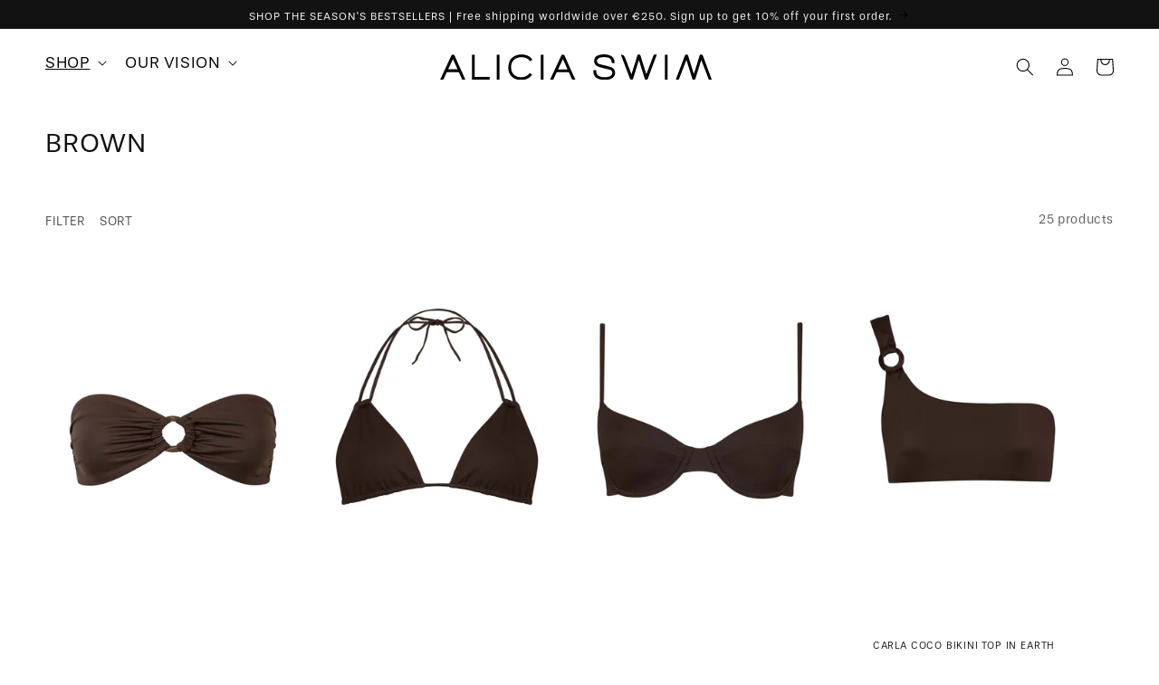

--- FILE ---
content_type: text/css
request_url: https://aliciaswim.com/cdn/shop/t/17/assets/infinite-scroll.css?v=131696332767018385791716359146
body_size: -447
content:
/** Shopify CDN: Minification failed

Line 7:0 Unexpected "<"
Line 45:0 Unexpected "<"

**/
<style>
  .load__more--container{
    display: flex; 
    align-items: center; 
    justify-content: center;
    margin-top: 3rem; 
  }
  .load__more--spinner{
    display: none;
    width: 35px;
    height: 35px;
    border: 5px solid #f3f3f3;
    border-top: 5px solid #000000;
    border-radius: 50%;
    animation: spin 1s linear infinite;
    margin: 0 auto;
    margin-top: 3rem;
  }
.load__more--btn{
  padding: 5px 10px;
  background: #000;
  color: #fff;
  max-width: 200px;
  font-size: 20px;
  text-align: center;
  margin: 0 auto;
  margin-top: 3rem;
  cursor: pointer;
  visibility: hidden;
}
  @keyframes spin{
    0%{
      transform: rotate(0deg);
    }
    100%{
      transform: rotate(360deg);
    }
  }
</style>

--- FILE ---
content_type: text/javascript
request_url: https://cdn.starapps.studio/apps/vsk/aliciaswim/data.js
body_size: 5361
content:
"use strict";"undefined"==typeof window.starapps_data&&(window.starapps_data={}),"undefined"==typeof window.starapps_data.product_groups&&(window.starapps_data.product_groups=[{"id":3403084,"products_preset_id":611610,"collections_swatch":"custom_swatch","group_name":"Carla Coco Top + normal FW","option_name":"Color","collections_preset_id":9913,"display_position":"top","products_swatch":"custom_swatch","mobile_products_preset_id":611610,"mobile_products_swatch":"custom_swatch","mobile_collections_preset_id":9913,"mobile_collections_swatch":"custom_swatch","same_products_preset_for_mobile":true,"same_collections_preset_for_mobile":true,"option_values":[{"id":9579234459878,"option_value":"Gatsby","handle":"carla-coco-bikini-top-in-gatsby","published":true,"swatch_src":"file","swatch_value":null},{"id":8835425730790,"option_value":"Deep Coral","handle":"carla-coco-bikini-top-in-deep-coral","published":true,"swatch_src":"file","swatch_value":null},{"id":8835425960166,"option_value":"Blue Bay Waves","handle":"carla-coco-bikini-top-in-blue-bay-waves","published":true,"swatch_src":"file","swatch_value":null},{"id":8835424813286,"option_value":"Coquillage","handle":"carla-coco-bikini-top-in-coquillage","published":true,"swatch_src":"file","swatch_value":null},{"id":8835425140966,"option_value":"Tropic Waves","handle":"carla-coco-bikini-top-in-tropic-waves","published":true,"swatch_src":"file","swatch_value":null},{"id":8537294962918,"option_value":"Jungle Coral","handle":"carla-coco-top-in-jungle-coral","published":true,"swatch_src":"file","swatch_value":null},{"id":8526430044390,"option_value":"Flame Waves","handle":"carla-top-in-flame-waves","published":true,"swatch_src":"file","swatch_value":null},{"id":9579234590950,"option_value":"Caviar","handle":"carla-coco-bikini-top-in-caviar","published":true,"swatch_src":"file","swatch_value":null},{"id":8835425829094,"option_value":"Starfish","handle":"carla-coco-bikini-top-in-starfish","published":true,"swatch_src":"file","swatch_value":null},{"id":8251302412518,"option_value":"Sand","handle":"carla-coco-top","published":true,"swatch_src":"file","swatch_value":null},{"id":8835426287846,"option_value":"Azure Waffle","handle":"carla-coco-bikini-top-in-azure-waffle","published":true,"swatch_src":"file","swatch_value":null},{"id":8835426844902,"option_value":"Poppy Waffle","handle":"carla-coco-bikini-top-in-poppy-waffle","published":true,"swatch_src":"file","swatch_value":null},{"id":8835425272038,"option_value":"Rainforest","handle":"carla-coco-bikini-top-in-rainforest","published":true,"swatch_src":"file","swatch_value":null},{"id":8857740837094,"option_value":"Earth","handle":"carla-coco-bikini-top-in-earth","published":true,"swatch_src":"file","swatch_value":null},{"id":8251304181990,"option_value":"Sage","handle":"carla-coco-top-in-sage","published":true,"swatch_src":"file","swatch_value":null},{"id":8537295683814,"option_value":"Ruby","handle":"carla-coco-top-in-ruby","published":true,"swatch_src":"file","swatch_value":null}]},{"id":3403091,"products_preset_id":611610,"collections_swatch":"custom_swatch","group_name":"Carol Top","option_name":"Color","collections_preset_id":9913,"display_position":"top","products_swatch":"custom_swatch","mobile_products_preset_id":611610,"mobile_products_swatch":"custom_swatch","mobile_collections_preset_id":9913,"mobile_collections_swatch":"custom_swatch","same_products_preset_for_mobile":true,"same_collections_preset_for_mobile":true,"option_values":[{"id":9579231805670,"option_value":"Gatsby","handle":"carol-bikini-top-in-gatsby","published":true,"swatch_src":"file","swatch_value":null},{"id":8835429957862,"option_value":"Blue Bay Waves","handle":"carol-bikini-top-in-blue-bay-waves","published":true,"swatch_src":"file","swatch_value":null},{"id":8537297813734,"option_value":"Jungle Coral","handle":"carol-top-in-jungle-coral","published":true,"swatch_src":"file","swatch_value":null},{"id":8537297649894,"option_value":"Flame Waves","handle":"carol-top-in-flame-waves","published":true,"swatch_src":"file","swatch_value":null},{"id":9579231903974,"option_value":"Caviar","handle":"carol-bikini-top-in-caviar","published":true,"swatch_src":"file","swatch_value":null},{"id":8835429826790,"option_value":"Dusk Waffle","handle":"carol-bikini-top-in-dusk-waffle","published":true,"swatch_src":"file","swatch_value":null},{"id":8835429761254,"option_value":"Dawn Waffle","handle":"carol-bikini-top-in-dawn-waffle","published":true,"swatch_src":"file","swatch_value":null},{"id":8307415711974,"option_value":"Earth","handle":"carol-top","published":true,"swatch_src":"file","swatch_value":null},{"id":8537296077030,"option_value":"Ruby","handle":"carol-top-in-ruby","published":true,"swatch_src":"file","swatch_value":null}]},{"id":5014974,"products_preset_id":611610,"collections_swatch":"custom_swatch","group_name":"Catherine One-Piece","option_name":"Color","collections_preset_id":9913,"display_position":"top","products_swatch":"custom_swatch","mobile_products_preset_id":611610,"mobile_products_swatch":"custom_swatch","mobile_collections_preset_id":9913,"mobile_collections_swatch":"custom_swatch","same_products_preset_for_mobile":true,"same_collections_preset_for_mobile":true,"option_values":[{"id":9579232395494,"option_value":"Caviar","handle":"catherine-one-piece-swimsuit-in-caviar","published":true,"swatch_src":"file","swatch_value":null},{"id":8835504046310,"option_value":"Terra","handle":"catherine-one-piece-swimsuit-in-terra","published":true,"swatch_src":"file","swatch_value":null},{"id":8835504210150,"option_value":"Starfish","handle":"catherine-one-piece-swimsuit-in-starfish","published":true,"swatch_src":"file","swatch_value":null},{"id":8835503718630,"option_value":"Sand","handle":"catherine-one-piece-swimsuit-in-sand","published":true,"swatch_src":"color","swatch_value":"#F9FAE8"},{"id":8835503980774,"option_value":"Rainforest","handle":"catherine-one-piece-swimsuit-in-rainforest","published":true,"swatch_src":"file","swatch_value":null}]},{"id":3403730,"products_preset_id":611610,"collections_swatch":"custom_swatch","group_name":"Cheryl One-Piece","option_name":"Color","collections_preset_id":null,"display_position":"top","products_swatch":"custom_swatch","mobile_products_preset_id":611610,"mobile_products_swatch":"custom_swatch","mobile_collections_preset_id":null,"mobile_collections_swatch":"custom_swatch","same_products_preset_for_mobile":true,"same_collections_preset_for_mobile":true,"option_values":[{"id":8835499426022,"option_value":"Dusk Waffle","handle":"cheryl-one-piece-swimsuit-in-dusk-waffle","published":true,"swatch_src":"file","swatch_value":null},{"id":8835499491558,"option_value":"Dawn Waffle","handle":"cheryl-one-piece-swimsuit-in-dawn-waffle","published":true,"swatch_src":"file","swatch_value":null},{"id":8835499393254,"option_value":"Azure Waffle","handle":"cheryl-one-piece-swimsuit-in-azure-waffle","published":true,"swatch_src":"file","swatch_value":null},{"id":8835499098342,"option_value":"Poppy Waffle","handle":"cheryl-one-piece-swimsuit-in-poppy-waffle","published":true,"swatch_src":"file","swatch_value":null}]},{"id":5089618,"products_preset_id":611610,"collections_swatch":"custom_swatch","group_name":"Cindy One-Piece","option_name":"Color","collections_preset_id":9913,"display_position":"top","products_swatch":"custom_swatch","mobile_products_preset_id":611610,"mobile_products_swatch":"custom_swatch","mobile_collections_preset_id":9913,"mobile_collections_swatch":"custom_swatch","same_products_preset_for_mobile":true,"same_collections_preset_for_mobile":true,"option_values":[{"id":9579231052006,"option_value":"Gatsby","handle":"cindy-one-piece-swimsuit-in-gatsby","published":true,"swatch_src":"file","swatch_value":null},{"id":8835498344678,"option_value":"Deep Coral","handle":"cindy-one-piece-swimsuit-in-deep-coral","published":true,"swatch_src":"file","swatch_value":null},{"id":8835498737894,"option_value":"Tropic Waves","handle":"cindy-one-piece-swimsuit-in-tropic-waves","published":true,"swatch_src":"file","swatch_value":null},{"id":9579231084774,"option_value":"Caviar","handle":"cindy-one-piece-swimsuit-in-caviar","published":true,"swatch_src":"file","swatch_value":null}]},{"id":3403081,"products_preset_id":611610,"collections_swatch":"custom_swatch","group_name":"Eva Top + solo and beads","option_name":"Color","collections_preset_id":9913,"display_position":"top","products_swatch":"custom_swatch","mobile_products_preset_id":611610,"mobile_products_swatch":"custom_swatch","mobile_collections_preset_id":9913,"mobile_collections_swatch":"custom_swatch","same_products_preset_for_mobile":true,"same_collections_preset_for_mobile":true,"option_values":[{"id":9579248779494,"option_value":"Gatsby","handle":"eva-bikini-top-in-sand-gatsby","published":true,"swatch_src":"file","swatch_value":null},{"id":9579249664230,"option_value":"Morocco","handle":"eva-bikini-top-in-gatsby-copy","published":true,"swatch_src":"file","swatch_value":null},{"id":8835423338726,"option_value":"Deep Coral","handle":"eva-bikini-top-in-deep-coral","published":true,"swatch_src":"file","swatch_value":null},{"id":8835423994086,"option_value":"Blue Bay Waves","handle":"eva-bikini-top-in-blue-bay-waves","published":true,"swatch_src":"file","swatch_value":null},{"id":8835423142118,"option_value":"Coquillage","handle":"eva-bikini-top-in-coquillage","published":true,"swatch_src":"file","swatch_value":null},{"id":8835423109350,"option_value":"Tropic Waves","handle":"eva-bikini-top-in-tropic-waves","published":true,"swatch_src":"file","swatch_value":null},{"id":8537290735846,"option_value":"Jungle Coral","handle":"eva-top-in-jungle-coral","published":true,"swatch_src":"file","swatch_value":null},{"id":8537290473702,"option_value":"Flame Waves","handle":"eva-top-in-flame-waves","published":true,"swatch_src":"file","swatch_value":null},{"id":9579233607910,"option_value":"Caviar","handle":"eva-bikini-top-beads-in-caviar","published":true,"swatch_src":"file","swatch_value":null},{"id":9579236294886,"option_value":"Sand","handle":"eva-bikini-top-beads-in-sand","published":true,"swatch_src":"color","swatch_value":"#F8F8F6"},{"id":8835423863014,"option_value":"Terra","handle":"eva-bikini-top-in-terra","published":true,"swatch_src":"file","swatch_value":null},{"id":8307424985318,"option_value":"Earth","handle":"eva-top-in-earth","published":true,"swatch_src":"file","swatch_value":null},{"id":8835423011046,"option_value":"Rainforest","handle":"eva-bikini-top-in-rainforest","published":true,"swatch_src":"file","swatch_value":null},{"id":8253762699494,"option_value":"Sage","handle":"eva-top-in-sage","published":true,"swatch_src":"file","swatch_value":null},{"id":8537292341478,"option_value":"Ruby","handle":"eva-top-in-ruby","published":true,"swatch_src":"file","swatch_value":null},{"id":8251845017830,"option_value":"Sand","handle":"eva-top","published":true,"swatch_src":"color","swatch_value":"#F9FAE8"}]},{"id":3403794,"products_preset_id":611610,"collections_swatch":"custom_swatch","group_name":"Jodie Coco One-Piece","option_name":"Color","collections_preset_id":9913,"display_position":"top","products_swatch":"custom_swatch","mobile_products_preset_id":611610,"mobile_products_swatch":"custom_swatch","mobile_collections_preset_id":9913,"mobile_collections_swatch":"custom_swatch","same_products_preset_for_mobile":true,"same_collections_preset_for_mobile":true,"option_values":[{"id":9579232526566,"option_value":"Gatsby","handle":"jodie-coco-one-piece-swimsuit-in-gatsby","published":true,"swatch_src":"file","swatch_value":null},{"id":9579232723174,"option_value":"Morocco","handle":"jodie-coco-one-piece-swimsuit-in-morroco","published":false,"swatch_src":"file","swatch_value":null},{"id":8835504767206,"option_value":"Blue Bay Waves","handle":"jodie-coco-one-piece-swimsuit-in-blue-bay-waves","published":true,"swatch_src":"file","swatch_value":null},{"id":8835505127654,"option_value":"Coquillage","handle":"jodie-coco-one-piece-swimsuit-in-coquillage","published":true,"swatch_src":"file","swatch_value":null},{"id":8835505062118,"option_value":"Tropic Waves","handle":"jodie-coco-one-piece-swimsuit-in-tropic-waves","published":true,"swatch_src":"file","swatch_value":null},{"id":8537302532326,"option_value":"Flame Waves","handle":"jodie-coco-one-piece-in-flame-waves","published":true,"swatch_src":"file","swatch_value":null},{"id":8835504701670,"option_value":"Terra","handle":"jodie-coco-one-piece-swimsuit-in-terra","published":true,"swatch_src":"file","swatch_value":null},{"id":8835504341222,"option_value":"Starfish","handle":"jodie-coco-one-piece-swimsuit-in-starfish","published":true,"swatch_src":"file","swatch_value":null},{"id":8253770203366,"option_value":"Sand","handle":"jodie-coco-one-piece","published":true,"swatch_src":"file","swatch_value":null},{"id":8835504799974,"option_value":"Rainforest","handle":"jodie-coco-one-piece-swimsuit-in-rainforest","published":true,"swatch_src":"file","swatch_value":null},{"id":8253783769318,"option_value":"Sage","handle":"jodie-coco-one-piece-in-sage","published":true,"swatch_src":"file","swatch_value":null},{"id":8537302663398,"option_value":"Ruby","handle":"jodie-coco-one-piece-in-ruby","published":true,"swatch_src":"file","swatch_value":null}]},{"id":3403083,"products_preset_id":611610,"collections_swatch":"custom_swatch","group_name":"Kate Coco Top + Buckle and Coral","option_name":"Color","collections_preset_id":9913,"display_position":"top","products_swatch":"custom_swatch","mobile_products_preset_id":611610,"mobile_products_swatch":"custom_swatch","mobile_collections_preset_id":9913,"mobile_collections_swatch":"custom_swatch","same_products_preset_for_mobile":true,"same_collections_preset_for_mobile":true,"option_values":[{"id":9579233968358,"option_value":"Gatsby","handle":"kate-coco-bikini-top-in-gatsby","published":true,"swatch_src":"file","swatch_value":null},{"id":9579234197734,"option_value":"Morocco","handle":"kate-coco-bikini-top-in-morocco","published":true,"swatch_src":"file","swatch_value":null},{"id":8835420586214,"option_value":"Deep Coral","handle":"kate-coco-bikini-top-in-deep-coral","published":true,"swatch_src":"file","swatch_value":null},{"id":8835422552294,"option_value":"Blue Bay Waves","handle":"kate-coco-bikini-top-in-blue-bay-waves","published":true,"swatch_src":"file","swatch_value":null},{"id":8835419603174,"option_value":"Coquillage","handle":"kate-coco-bikini-top-in-coquillage","published":true,"swatch_src":"file","swatch_value":null},{"id":8835420061926,"option_value":"Tropic Waves","handle":"kate-coco-bikini-top-in-tropic-waves","published":true,"swatch_src":"file","swatch_value":null},{"id":8537292669158,"option_value":"Jungle Coral","handle":"kate-coco-top-in-jungle-coral","published":true,"swatch_src":"file","swatch_value":null},{"id":8537292538086,"option_value":"Flame Waves","handle":"kate-coco-top-in-flame-waves","published":true,"swatch_src":"file","swatch_value":null},{"id":9579234394342,"option_value":"Caviar","handle":"kate-buckle-bikini-top-in-caviar","published":true,"swatch_src":"file","swatch_value":null},{"id":8835422257382,"option_value":"Sand","handle":"kate-coral-bikini-top-in-sand","published":true,"swatch_src":"file","swatch_value":null},{"id":8835420324070,"option_value":"Rainforest","handle":"kate-coral-bikini-top-in-rainforest","published":true,"swatch_src":"file","swatch_value":null},{"id":8835421176038,"option_value":"Terra","handle":"kate-coral-bikini-top-in-terra","published":true,"swatch_src":"file","swatch_value":null},{"id":8835421077734,"option_value":"Starfish","handle":"kate-coral-bikini-top-in-starfish","published":true,"swatch_src":"file","swatch_value":null},{"id":8835421733094,"option_value":"Dusk Waffle","handle":"kate-coco-bikini-top-in-dusk-waffle","published":true,"swatch_src":"file","swatch_value":null},{"id":8835421307110,"option_value":"Dawn Waffle","handle":"kate-coco-bikini-top-in-dawn-waffle","published":true,"swatch_src":"file","swatch_value":null},{"id":8835422126310,"option_value":"Azure Waffle","handle":"kate-coco-bikini-top-in-azure-waffle","published":true,"swatch_src":"file","swatch_value":null},{"id":8835421831398,"option_value":"Poppy Waffle","handle":"kate-coco-bikini-top-in-poppy-waffle","published":true,"swatch_src":"file","swatch_value":null},{"id":8321853587686,"option_value":"Earth","handle":"kate-coco-top-in-earth","published":true,"swatch_src":"file","swatch_value":null},{"id":8251366179046,"option_value":"Sage","handle":"kate-coco-top-in-sage","published":true,"swatch_src":"file","swatch_value":null},{"id":8537292865766,"option_value":"Ruby","handle":"kate-coco-top-in-ruby","published":true,"swatch_src":"file","swatch_value":null},{"id":8251314733286,"option_value":"Sand","handle":"kate-coco-top","published":true,"swatch_src":"file","swatch_value":null}]},{"id":6647890,"products_preset_id":611610,"collections_swatch":"custom_swatch","group_name":"Kathy Skirt","option_name":"Color","collections_preset_id":9913,"display_position":"top","products_swatch":"custom_swatch","mobile_products_preset_id":611610,"mobile_products_swatch":"custom_swatch","mobile_collections_preset_id":9913,"mobile_collections_swatch":"custom_swatch","same_products_preset_for_mobile":true,"same_collections_preset_for_mobile":true,"option_values":[{"id":9579233280230,"option_value":"Caviar","handle":"kathy-skirt-in-caviar","published":true,"swatch_src":"file","swatch_value":null},{"id":9579230036198,"option_value":"Sand","handle":"kathy-skirt-in-sand","published":true,"swatch_src":"color","swatch_value":"#F9FAE8"}]},{"id":6647878,"products_preset_id":611610,"collections_swatch":"custom_swatch","group_name":"Laetitia + beads","option_name":"Color","collections_preset_id":9913,"display_position":"top","products_swatch":"custom_swatch","mobile_products_preset_id":611610,"mobile_products_swatch":"custom_swatch","mobile_collections_preset_id":9913,"mobile_collections_swatch":"custom_swatch","same_products_preset_for_mobile":true,"same_collections_preset_for_mobile":true,"option_values":[{"id":9579234787558,"option_value":"Gatsby","handle":"laetitia-bikini-bottom-in-gatsby","published":true,"swatch_src":"file","swatch_value":null},{"id":9579234722022,"option_value":"Morocco","handle":"laetitia-bikini-bottom-in-morocco","published":true,"swatch_src":"file","swatch_value":null},{"id":9579234885862,"option_value":"Caviar","handle":"laetitia-beads-bikini-bottom-in-caviar","published":true,"swatch_src":"file","swatch_value":null},{"id":9579234918630,"option_value":"Sand","handle":"laetitia-beads-bikini-bottom-in-caviar-copy","published":true,"swatch_src":"color","swatch_value":"#F8F8F6"}]},{"id":3403100,"products_preset_id":611610,"collections_swatch":"custom_swatch","group_name":"Linda Bottom","option_name":"Color","collections_preset_id":9913,"display_position":"top","products_swatch":"custom_swatch","mobile_products_preset_id":611610,"mobile_products_swatch":"custom_swatch","mobile_collections_preset_id":9913,"mobile_collections_swatch":"custom_swatch","same_products_preset_for_mobile":true,"same_collections_preset_for_mobile":true,"option_values":[{"id":9579233476838,"option_value":"Gatsby","handle":"linda-bikini-bottom-in-gatsby","published":true,"swatch_src":"file","swatch_value":null},{"id":9579233444070,"option_value":"Morocco","handle":"linda-bikini-bottom-in-morocco","published":true,"swatch_src":"file","swatch_value":null},{"id":8835431170278,"option_value":"Deep Coral","handle":"linda-bikini-bottom-in-deep-coral","published":true,"swatch_src":"file","swatch_value":null},{"id":8835433300198,"option_value":"Blue Bay Waves","handle":"linda-bikini-bottom-in-blue-bay-waves","published":true,"swatch_src":"file","swatch_value":null},{"id":8835431039206,"option_value":"Coquillage","handle":"linda-bikini-bottom-in-coquillage","published":true,"swatch_src":"file","swatch_value":null},{"id":8835430809830,"option_value":"Tropic Waves","handle":"linda-bikini-bottom-in-tropic-waves","published":true,"swatch_src":"file","swatch_value":null},{"id":8537299353830,"option_value":"Jungle Coral","handle":"linda-bottom-in-jungle-coral","published":true,"swatch_src":"file","swatch_value":null},{"id":8537300533478,"option_value":"Flame Waves","handle":"linda-bottom-in-flame-waves","published":true,"swatch_src":"file","swatch_value":null},{"id":9579233706214,"option_value":"Caviar","handle":"linda-bikini-bottom-in-caviar","published":true,"swatch_src":"file","swatch_value":null},{"id":8835432087782,"option_value":"Terra","handle":"linda-bikini-bottom-in-terra","published":true,"swatch_src":"file","swatch_value":null},{"id":8835431891174,"option_value":"Starfish","handle":"linda-bikini-bottom-in-starfish","published":true,"swatch_src":"file","swatch_value":null},{"id":8835432349926,"option_value":"Dusk Waffle","handle":"linda-bikini-bottom-in-dusk-waffle","published":true,"swatch_src":"file","swatch_value":null},{"id":8835432186086,"option_value":"Dawn Waffle","handle":"linda-bikini-bottom-in-dawn-waffle","published":true,"swatch_src":"file","swatch_value":null},{"id":8249683902694,"option_value":"Sand","handle":"linda-bottom","published":true,"swatch_src":"color","swatch_value":"#F9FAE8"},{"id":8835432644838,"option_value":"Azure Waffle","handle":"linda-bikini-bottom-in-azure-waffle","published":true,"swatch_src":"file","swatch_value":null},{"id":8835432841446,"option_value":"Poppy Waffle","handle":"linda-bikini-bottom-in-poppy-waffle","published":true,"swatch_src":"file","swatch_value":null},{"id":8835430711526,"option_value":"Rainforest","handle":"linda-bikini-bottom-in-rainforest","published":true,"swatch_src":"file","swatch_value":null},{"id":8321825145062,"option_value":"Earth","handle":"linda-bottom-in-earth","published":true,"swatch_src":"file","swatch_value":null},{"id":8249842827494,"option_value":"Sage","handle":"linda-bottom-in-sage","published":true,"swatch_src":"file","swatch_value":null},{"id":8537300762854,"option_value":"Ruby","handle":"linda-bottom-in-ruby","published":true,"swatch_src":"file","swatch_value":null}]},{"id":5089626,"products_preset_id":611610,"collections_swatch":"custom_swatch","group_name":"Linda Coco Bottom","option_name":"Color","collections_preset_id":9913,"display_position":"top","products_swatch":"custom_swatch","mobile_products_preset_id":611610,"mobile_products_swatch":"custom_swatch","mobile_collections_preset_id":9913,"mobile_collections_swatch":"custom_swatch","same_products_preset_for_mobile":true,"same_collections_preset_for_mobile":true,"option_values":[{"id":9579234099430,"option_value":"Morocco","handle":"linda-coco-bikini-bottom-in-latino-copy","published":true,"swatch_src":"file","swatch_value":null},{"id":8835435888870,"option_value":"Deep Coral","handle":"linda-coco-bikini-bottom-in-deep-coral","published":true,"swatch_src":"file","swatch_value":null},{"id":8835433726182,"option_value":"Blue Bay Waves","handle":"linda-coco-bikini-bottom-in-blue-bay-waves","published":true,"swatch_src":"file","swatch_value":null},{"id":8835437560038,"option_value":"Coquillage","handle":"linda-coco-bikini-bottom-in-coquillage","published":true,"swatch_src":"file","swatch_value":null},{"id":8835437428966,"option_value":"Tropic Waves","handle":"linda-coco-bikini-bottom-in-tropic-waves","published":true,"swatch_src":"file","swatch_value":null},{"id":9579233935590,"option_value":"Caviar","handle":"linda-coco-bikini-bottom-in-caviar","published":true,"swatch_src":"file","swatch_value":null},{"id":8835435659494,"option_value":"Terra","handle":"linda-coco-bikini-bottom-in-terra","published":true,"swatch_src":"file","swatch_value":null},{"id":8835435790566,"option_value":"Starfish","handle":"linda-coco-bikini-bottom-in-starfish","published":true,"swatch_src":"file","swatch_value":null},{"id":8835435135206,"option_value":"Dusk Waffle","handle":"linda-coco-bikini-bottom-in-dusk-waffle","published":true,"swatch_src":"file","swatch_value":null},{"id":8835435364582,"option_value":"Dawn Waffle","handle":"linda-coco-bikini-bottom-in-dawn-waffle","published":true,"swatch_src":"file","swatch_value":null},{"id":8835433955558,"option_value":"Sand","handle":"linda-coco-bikini-bottom-in-sand","published":true,"swatch_src":"file","swatch_value":null},{"id":8835434217702,"option_value":"Azure Waffle","handle":"linda-coco-bikini-bottom-in-azure-waffle","published":true,"swatch_src":"file","swatch_value":null},{"id":8835435004134,"option_value":"Poppy Waffle","handle":"linda-coco-bikini-bottom-in-poppy-waffle","published":true,"swatch_src":"file","swatch_value":null},{"id":8835437002982,"option_value":"Rainforest","handle":"linda-coco-bikini-bottom-in-rainforest","published":true,"swatch_src":"file","swatch_value":null},{"id":8835437134054,"option_value":"Earth","handle":"linda-coco-bikini-bottom-in-earth","published":true,"swatch_src":"file","swatch_value":null},{"id":8835436773606,"option_value":"Sage","handle":"linda-coco-bikini-bottom-in-sage","published":true,"swatch_src":"file","swatch_value":null}]},{"id":3403804,"products_preset_id":611610,"collections_swatch":"custom_swatch","group_name":"Long Kimono","option_name":"Color","collections_preset_id":9913,"display_position":"top","products_swatch":"custom_swatch","mobile_products_preset_id":611610,"mobile_products_swatch":"custom_swatch","mobile_collections_preset_id":9913,"mobile_collections_swatch":"custom_swatch","same_products_preset_for_mobile":true,"same_collections_preset_for_mobile":true,"option_values":[{"id":9579230462182,"option_value":"Gatsby","handle":"long-kimono-in-gatsby","published":true,"swatch_src":"file","swatch_value":null},{"id":9579230494950,"option_value":"Morocco","handle":"long-kimono-in-morocco","published":true,"swatch_src":"file","swatch_value":null},{"id":8835505684710,"option_value":"Deep Coral","handle":"long-kimono-cover-up-in-deep-coral","published":true,"swatch_src":"file","swatch_value":null},{"id":8835505815782,"option_value":"Exotique","handle":"long-kimono-cover-up-in-exotique","published":true,"swatch_src":"file","swatch_value":null},{"id":8835505914086,"option_value":"Blue Bay Waves","handle":"long-kimono-cover-up-in-blue-bay-waves","published":true,"swatch_src":"file","swatch_value":null},{"id":8835505225958,"option_value":"Coquillage","handle":"long-kimono-cover-up-in-coquillage","published":true,"swatch_src":"file","swatch_value":null},{"id":8835505520870,"option_value":"Tropic Waves","handle":"long-kimono-cover-up-in-tropic-waves","published":true,"swatch_src":"file","swatch_value":null},{"id":8537307021542,"option_value":"Jungle Coral","handle":"long-kimono-in-jungle-coral","published":true,"swatch_src":"file","swatch_value":null},{"id":8537307316454,"option_value":"Flame Waves","handle":"long-kimono-in-flame-waves","published":true,"swatch_src":"file","swatch_value":null}]},{"id":3403813,"products_preset_id":611610,"collections_swatch":"custom_swatch","group_name":"Milla Headscarf","option_name":"Color","collections_preset_id":9913,"display_position":"top","products_swatch":"custom_swatch","mobile_products_preset_id":611610,"mobile_products_swatch":"custom_swatch","mobile_collections_preset_id":9913,"mobile_collections_swatch":"custom_swatch","same_products_preset_for_mobile":true,"same_collections_preset_for_mobile":true,"option_values":[{"id":9579254382822,"option_value":"Gatsby","handle":"milla-headscarf-in-morocco-copy","published":true,"swatch_src":"file","swatch_value":null},{"id":9579230167270,"option_value":"Morocco","handle":"milla-headpiece-in-morocco","published":true,"swatch_src":"file","swatch_value":null},{"id":8835513286886,"option_value":"Deep Coral","handle":"milla-headscarf-in-deep-coral","published":true,"swatch_src":"file","swatch_value":null},{"id":8835513155814,"option_value":"Exotique","handle":"milla-headscarf-in-exotique","published":true,"swatch_src":"file","swatch_value":null},{"id":8835513221350,"option_value":"Blue Bay Waves","handle":"milla-headscarf-in-blue-bay-waves","published":true,"swatch_src":"file","swatch_value":null},{"id":8835513549030,"option_value":"Coquillage","handle":"milla-headscarf-in-coquillage","published":true,"swatch_src":"file","swatch_value":null},{"id":8835513483494,"option_value":"Tropic Waves","handle":"milla-headscarf-in-tropic-waves","published":true,"swatch_src":"file","swatch_value":null},{"id":8537308823782,"option_value":"Jungle Coral","handle":"milla-headscarf-in-jungle-coral","published":true,"swatch_src":"file","swatch_value":null},{"id":8537309053158,"option_value":"Flame Waves","handle":"milla-headscarf-in-flame-waves","published":true,"swatch_src":"file","swatch_value":null}]},{"id":3403825,"products_preset_id":611610,"collections_swatch":"custom_swatch","group_name":"Nadja Hat","option_name":"Color","collections_preset_id":9913,"display_position":"top","products_swatch":"custom_swatch","mobile_products_preset_id":611610,"mobile_products_swatch":"custom_swatch","mobile_collections_preset_id":9913,"mobile_collections_swatch":"custom_swatch","same_products_preset_for_mobile":true,"same_collections_preset_for_mobile":true,"option_values":[{"id":8835514695910,"option_value":"Coquillage","handle":"nadja-hat-in-coquillage","published":true,"swatch_src":"file","swatch_value":null},{"id":8835514597606,"option_value":"Tropic Waves","handle":"nadja-hat-in-tropic-waves","published":true,"swatch_src":"file","swatch_value":null},{"id":8537316983014,"option_value":"Jungle Coral","handle":"nadja-hat-in-jungle-coral","published":true,"swatch_src":"file","swatch_value":null},{"id":8537316851942,"option_value":"Flame Waves","handle":"nadja-hat-in-flame-waves","published":true,"swatch_src":"file","swatch_value":null}]},{"id":3403106,"products_preset_id":611610,"collections_swatch":"custom_swatch","group_name":"Naomi Bottom","option_name":"Color","collections_preset_id":9913,"display_position":"top","products_swatch":"custom_swatch","mobile_products_preset_id":611610,"mobile_products_swatch":"custom_swatch","mobile_collections_preset_id":9913,"mobile_collections_swatch":"custom_swatch","same_products_preset_for_mobile":true,"same_collections_preset_for_mobile":true,"option_values":[{"id":9579235999974,"option_value":"Gatsby","handle":"naomi-bikini-bottom-in-morocco-copy","published":true,"swatch_src":"file","swatch_value":null},{"id":9579235967206,"option_value":"Morocco","handle":"naomi-bikini-bottom-in-morocco","published":true,"swatch_src":"file","swatch_value":null},{"id":8835496083686,"option_value":"Deep Coral","handle":"naomi-bikini-bottom-in-deep-coral","published":true,"swatch_src":"file","swatch_value":null},{"id":8835496345830,"option_value":"Blue Bay Waves","handle":"naomi-bikini-bottom-in-blue-bay-waves","published":true,"swatch_src":"file","swatch_value":null},{"id":8835495919846,"option_value":"Tropic Waves","handle":"naomi-bikini-bottom-in-tropic-waves","published":true,"swatch_src":"file","swatch_value":null},{"id":8835495854310,"option_value":"Coquillage","handle":"naomi-bikini-bottom-in-coquillage","published":true,"swatch_src":"file","swatch_value":null},{"id":8537302171878,"option_value":"Jungle Coral","handle":"naomi-bottom-in-jungle-coral","published":true,"swatch_src":"file","swatch_value":null},{"id":8537302302950,"option_value":"Flame Waves","handle":"naomi-bottom-in-flame-waves","published":true,"swatch_src":"file","swatch_value":null},{"id":9579236032742,"option_value":"Caviar","handle":"naomi-bikini-bottom-in-caviar","published":true,"swatch_src":"file","swatch_value":null},{"id":8835496902886,"option_value":"Terra","handle":"amber-bikini-bottom-in-terra","published":true,"swatch_src":"file","swatch_value":null},{"id":8835496706278,"option_value":"Starfish","handle":"amber-bikini-bottom-in-starfish","published":true,"swatch_src":"file","swatch_value":null},{"id":8835496313062,"option_value":"Dusk Waffle","handle":"naomi-bikini-bottom-in-dusk-waffle","published":true,"swatch_src":"file","swatch_value":null},{"id":8835496247526,"option_value":"Dawn Waffle","handle":"naomi-bikini-bottom-in-dawn-waffle","published":true,"swatch_src":"file","swatch_value":null},{"id":8251281768678,"option_value":"Sand","handle":"naomi-bottom","published":true,"swatch_src":"color","swatch_value":"#F9FAE8"},{"id":8835496575206,"option_value":"Poppy Waffle","handle":"naomi-bikini-bottom-in-poppy-waffle","published":true,"swatch_src":"file","swatch_value":null},{"id":8835496378598,"option_value":"Azure Waffle","handle":"naomi-bikini-bottom-in-azure-waffle","published":true,"swatch_src":"file","swatch_value":null},{"id":8835496018150,"option_value":"Rainforest","handle":"naomi-bikini-bottom-in-rainforest","published":true,"swatch_src":"file","swatch_value":null},{"id":8249889620198,"option_value":"Sage","handle":"amber-bottom","published":true,"swatch_src":"file","swatch_value":null},{"id":8321837760742,"option_value":"Earth","handle":"naomi-bottom-in-earth","published":true,"swatch_src":"file","swatch_value":null},{"id":8537301614822,"option_value":"Ruby","handle":"naomi-bottom-in-ruby","published":true,"swatch_src":"file","swatch_value":null}]},{"id":3403822,"products_preset_id":611610,"collections_swatch":"custom_swatch","group_name":"Pareo","option_name":"Color","collections_preset_id":9913,"display_position":"top","products_swatch":"custom_swatch","mobile_products_preset_id":611610,"mobile_products_swatch":"custom_swatch","mobile_collections_preset_id":9913,"mobile_collections_swatch":"custom_swatch","same_products_preset_for_mobile":true,"same_collections_preset_for_mobile":true,"option_values":[{"id":9579230626022,"option_value":"Gatsby","handle":"pareo-in-gatsby","published":true,"swatch_src":"file","swatch_value":null},{"id":9579230658790,"option_value":"Morocco","handle":"pareo-in-morocco","published":true,"swatch_src":"file","swatch_value":null},{"id":8835510436070,"option_value":"Deep Coral","handle":"pareo-cover-up-in-deep-coral","published":true,"swatch_src":"file","swatch_value":null},{"id":8835510403302,"option_value":"Exotique","handle":"pareo-cover-up-in-exotique","published":true,"swatch_src":"file","swatch_value":null},{"id":8835510534374,"option_value":"Blue Bay Waves","handle":"pareo-cover-up-in-blue-bay-waves","published":true,"swatch_src":"file","swatch_value":null},{"id":8835510796518,"option_value":"Coquillage","handle":"pareo-cover-up-in-coquillage","published":true,"swatch_src":"file","swatch_value":null},{"id":8835510698214,"option_value":"Tropic Waves","handle":"pareo-cover-up-in-tropic-waves","published":true,"swatch_src":"file","swatch_value":null},{"id":8537308135654,"option_value":"Jungle Coral","handle":"pareo-in-jungle-coral","published":true,"swatch_src":"file","swatch_value":null},{"id":8537308299494,"option_value":"Flame Waves","handle":"pareo-in-flame-waves","published":true,"swatch_src":"file","swatch_value":null}]},{"id":6647884,"products_preset_id":611610,"collections_swatch":"custom_swatch","group_name":"Patricia Coco","option_name":"Color","collections_preset_id":9913,"display_position":"top","products_swatch":"custom_swatch","mobile_products_preset_id":611610,"mobile_products_swatch":"custom_swatch","mobile_collections_preset_id":9913,"mobile_collections_swatch":"custom_swatch","same_products_preset_for_mobile":true,"same_collections_preset_for_mobile":true,"option_values":[{"id":9579232264422,"option_value":"Morocco","handle":"patricia-coco-bikini-top-in-morocco","published":true,"swatch_src":"file","swatch_value":null},{"id":9579232100582,"option_value":"Caviar","handle":"patricia-coco-bikini-top-in-caviar","published":true,"swatch_src":"file","swatch_value":null}]},{"id":6647888,"products_preset_id":611610,"collections_swatch":"custom_swatch","group_name":"Shalom Dress","option_name":"Color","collections_preset_id":9913,"display_position":"top","products_swatch":"custom_swatch","mobile_products_preset_id":611610,"mobile_products_swatch":"custom_swatch","mobile_collections_preset_id":9913,"mobile_collections_swatch":"custom_swatch","same_products_preset_for_mobile":true,"same_collections_preset_for_mobile":true,"option_values":[{"id":9579233083622,"option_value":"Caviar","handle":"shalom-one-shoulder-dress-in-caviar","published":true,"swatch_src":"file","swatch_value":null},{"id":9579233181926,"option_value":"Sand","handle":"shalom-one-shoulder-dress-in-sand","published":true,"swatch_src":"file","swatch_value":null}]},{"id":3768194,"products_preset_id":611610,"collections_swatch":"custom_swatch","group_name":"Shirt","option_name":"Color","collections_preset_id":9913,"display_position":"top","products_swatch":"custom_swatch","mobile_products_preset_id":611610,"mobile_products_swatch":"custom_swatch","mobile_collections_preset_id":9913,"mobile_collections_swatch":"custom_swatch","same_products_preset_for_mobile":true,"same_collections_preset_for_mobile":true,"option_values":[{"id":9579230822630,"option_value":"Gatsby","handle":"oversize-shirt-in-gatsby","published":true,"swatch_src":"file","swatch_value":null},{"id":9579230855398,"option_value":"Morocco","handle":"oversize-shirt-in-morocco","published":true,"swatch_src":"file","swatch_value":null},{"id":8835512205542,"option_value":"Deep Coral","handle":"oversized-shirt-cover-up-in-deep-coral","published":true,"swatch_src":"file","swatch_value":null},{"id":8835512303846,"option_value":"Exotique","handle":"oversized-shirt-cover-up-in-exotique","published":true,"swatch_src":"file","swatch_value":null},{"id":8835512467686,"option_value":"Blue Bay Waves","handle":"oversized-shirt-cover-up-in-blue-bay-waves","published":true,"swatch_src":"file","swatch_value":null},{"id":8321861648614,"option_value":"Sky","handle":"oversized-shirt","published":true,"swatch_src":"file","swatch_value":null},{"id":8835511288038,"option_value":"Coquillage","handle":"oversized-shirt-cover-up-in-coquillage","published":true,"swatch_src":"file","swatch_value":null},{"id":8835511517414,"option_value":"Tropic Waves","handle":"oversized-shirt-cover-up-in-tropic-waves","published":true,"swatch_src":"file","swatch_value":null}]},{"id":3403818,"products_preset_id":611610,"collections_swatch":"custom_swatch","group_name":"Short Kimono","option_name":"Color","collections_preset_id":9913,"display_position":"top","products_swatch":"custom_swatch","mobile_products_preset_id":611610,"mobile_products_swatch":"custom_swatch","mobile_collections_preset_id":9913,"mobile_collections_swatch":"custom_swatch","same_products_preset_for_mobile":true,"same_collections_preset_for_mobile":true,"option_values":[{"id":9579257004262,"option_value":"Gatsby","handle":"short-kimono-cover-up-in-gatsby","published":true,"swatch_src":"file","swatch_value":null},{"id":9579230331110,"option_value":"Morocco","handle":"short-kimono-in-morocco","published":true,"swatch_src":"file","swatch_value":null},{"id":8835506471142,"option_value":"Deep Coral","handle":"short-kimono-cover-up-in-deep-coral","published":true,"swatch_src":"file","swatch_value":null},{"id":8835506766054,"option_value":"Exotique","handle":"short-kimono-cover-up-in-exotique","published":true,"swatch_src":"file","swatch_value":null},{"id":8835506667750,"option_value":"Blue Bay Waves","handle":"short-kimono-cover-up-in-blue-bay-waves","published":true,"swatch_src":"file","swatch_value":null},{"id":8835510272230,"option_value":"Coquillage","handle":"short-kimono-cover-up-in-coquillage","published":true,"swatch_src":"file","swatch_value":null},{"id":8537305284838,"option_value":"Jungle Coral","handle":"short-kimono-in-jungle-coral","published":true,"swatch_src":"file","swatch_value":null},{"id":8537305546982,"option_value":"Flame Waves","handle":"short-kimono-in-flame-waves","published":true,"swatch_src":"file","swatch_value":null}]},{"id":3403110,"products_preset_id":611610,"collections_swatch":"custom_swatch","group_name":"Sophie Bottom","option_name":"Color","collections_preset_id":9913,"display_position":"top","products_swatch":"custom_swatch","mobile_products_preset_id":611610,"mobile_products_swatch":"custom_swatch","mobile_collections_preset_id":9913,"mobile_collections_swatch":"custom_swatch","same_products_preset_for_mobile":true,"same_collections_preset_for_mobile":true,"option_values":[{"id":9579234984166,"option_value":"Gatsby","handle":"sophie-bikini-bottom-in-morocco-copy","published":true,"swatch_src":"file","swatch_value":null},{"id":9579234951398,"option_value":"Morocco","handle":"sophie-bikini-bottom-in-morocco","published":true,"swatch_src":"file","swatch_value":null},{"id":8835495297254,"option_value":"Deep Coral","handle":"sophie-bikini-bottom-in-deep-coral","published":true,"swatch_src":"file","swatch_value":null},{"id":8835495657702,"option_value":"Blue Bay Waves","handle":"sophie-bikini-bottom-in-blue-bay-waves","published":true,"swatch_src":"file","swatch_value":null},{"id":8835494871270,"option_value":"Coquillage","handle":"sophie-bikini-bottom-in-coquillage","published":true,"swatch_src":"file","swatch_value":null},{"id":8835495166182,"option_value":"Tropic Waves","handle":"sophie-bikini-bottom-in-tropic-waves","published":true,"swatch_src":"file","swatch_value":null},{"id":8537298895078,"option_value":"Jungle Coral","handle":"sophie-bottom-in-jungle-coral","published":true,"swatch_src":"file","swatch_value":null},{"id":8537298764006,"option_value":"Flame Waves","handle":"sophie-bottom-in-flame-waves","published":true,"swatch_src":"file","swatch_value":null},{"id":9579231641830,"option_value":"Caviar","handle":"sophie-bikini-bottom-in-caviar","published":true,"swatch_src":"file","swatch_value":null},{"id":8835495624934,"option_value":"Terra","handle":"sophie-bikini-bottom-in-terra","published":true,"swatch_src":"file","swatch_value":null},{"id":8251260797158,"option_value":"Sand","handle":"sophie-bottom","published":true,"swatch_src":"color","swatch_value":"#F9FAE8"},{"id":8835495198950,"option_value":"Rainforest","handle":"sophie-bikini-bottom-in-rainforest","published":true,"swatch_src":"file","swatch_value":null},{"id":8321815576806,"option_value":"Earth","handle":"sophie-bottom-in-earth","published":true,"swatch_src":"file","swatch_value":null},{"id":8251261878502,"option_value":"Sage","handle":"sophie-bottom-in-sage","published":true,"swatch_src":"file","swatch_value":null},{"id":8537299255526,"option_value":"Ruby","handle":"sophie-bottom-in-ruby","published":true,"swatch_src":"file","swatch_value":null}]},{"id":3403121,"products_preset_id":611610,"collections_swatch":"custom_swatch","group_name":"Stella Coco One-Piece","option_name":"Color","collections_preset_id":null,"display_position":"top","products_swatch":"custom_swatch","mobile_products_preset_id":611610,"mobile_products_swatch":"custom_swatch","mobile_collections_preset_id":null,"mobile_collections_swatch":"custom_swatch","same_products_preset_for_mobile":true,"same_collections_preset_for_mobile":true,"option_values":[{"id":9579230986470,"option_value":"Caviar","handle":"stella-one-piece-swimsuit-in-caviar","published":true,"swatch_src":"file","swatch_value":null},{"id":8835502571750,"option_value":"Dusk Waffle","handle":"stella-coco-one-piece-swimsuit-in-dusk-waffle","published":true,"swatch_src":"file","swatch_value":null},{"id":8835502473446,"option_value":"Dawn Waffle","handle":"stella-coco-one-piece-swimsuit-in-dawn-waffle","published":true,"swatch_src":"file","swatch_value":null},{"id":8835502407910,"option_value":"Poppy Waffle","handle":"stella-coco-one-piece-swimsuit-in-poppy-waffle","published":true,"swatch_src":"file","swatch_value":null}]},{"id":3403119,"products_preset_id":611610,"collections_swatch":"custom_swatch","group_name":"Stella One-Piece","option_name":"Color","collections_preset_id":9913,"display_position":"top","products_swatch":"custom_swatch","mobile_products_preset_id":611610,"mobile_products_swatch":"custom_swatch","mobile_collections_preset_id":9913,"mobile_collections_swatch":"custom_swatch","same_products_preset_for_mobile":true,"same_collections_preset_for_mobile":true,"option_values":[{"id":9579232755942,"option_value":"Gatsby","handle":"stella-one-piece-swimsuit-in-gatsby","published":true,"swatch_src":"file","swatch_value":null},{"id":8835500212454,"option_value":"Coquillage","handle":"stella-one-piece-in-coquillage","published":true,"swatch_src":"file","swatch_value":null},{"id":8835500048614,"option_value":"Tropic Waves","handle":"stella-one-piece-in-tropic-waves","published":true,"swatch_src":"file","swatch_value":null},{"id":8537304629478,"option_value":"Jungle Coral","handle":"stella-one-piece-in-jungle-coral","published":true,"swatch_src":"file","swatch_value":null},{"id":8537304301798,"option_value":"Flame Waves","handle":"stella-one-piece-in-flame-waves","published":true,"swatch_src":"file","swatch_value":null},{"id":8835501916390,"option_value":"Azure Waffle","handle":"stella-one-piece-swimsuit-in-azure-waffle","published":true,"swatch_src":"file","swatch_value":null},{"id":8835499884774,"option_value":"Rainforest","handle":"stella-one-piece-in-rainforest","published":true,"swatch_src":"file","swatch_value":null},{"id":8537303154918,"option_value":"Ruby","handle":"stella-one-piece-in-ruby","published":true,"swatch_src":"file","swatch_value":null}]},{"id":3403801,"products_preset_id":611610,"collections_swatch":"custom_swatch","group_name":"Valeria One-Piece","option_name":"Color","collections_preset_id":9913,"display_position":"top","products_swatch":"custom_swatch","mobile_products_preset_id":611610,"mobile_products_swatch":"custom_swatch","mobile_collections_preset_id":9913,"mobile_collections_swatch":"custom_swatch","same_products_preset_for_mobile":true,"same_collections_preset_for_mobile":true,"option_values":[{"id":9579231248614,"option_value":"Morocco","handle":"valeria-one-piece-swimsuit-in-morocco","published":true,"swatch_src":"file","swatch_value":null},{"id":8835497591014,"option_value":"Deep Coral","handle":"valeria-one-piece-swimsuit-in-deep-coral","published":true,"swatch_src":"file","swatch_value":null},{"id":8835497296102,"option_value":"Coquillage","handle":"valeria-one-piece-swimsuit-in-coquillage","published":true,"swatch_src":"file","swatch_value":null},{"id":8537302958310,"option_value":"Jungle Coral","handle":"valeria-one-piece-in-jungle-coral","published":true,"swatch_src":"file","swatch_value":null},{"id":8253869555942,"option_value":"Sand","handle":"valeria-one-piece","published":true,"swatch_src":"color","swatch_value":"#F9FAE8"},{"id":8321801224422,"option_value":"Earth","handle":"valeria-one-piece-in-earth","published":true,"swatch_src":"file","swatch_value":null}]},{"id":6647887,"products_preset_id":611610,"collections_swatch":"custom_swatch","group_name":"Yasmeen Dress","option_name":"Color","collections_preset_id":9913,"display_position":"top","products_swatch":"custom_swatch","mobile_products_preset_id":611610,"mobile_products_swatch":"custom_swatch","mobile_collections_preset_id":9913,"mobile_collections_swatch":"custom_swatch","same_products_preset_for_mobile":true,"same_collections_preset_for_mobile":true,"option_values":[{"id":9579232887014,"option_value":"Caviar","handle":"yasmeen-bandeau-dress-in-caviar","published":true,"swatch_src":"file","swatch_value":null},{"id":9579232985318,"option_value":"Sand","handle":"yasmeen-bandeau-dress-in-sunset-copy","published":true,"swatch_src":"color","swatch_value":"#F9FAE8"}]}],window.starapps_data.product_groups_chart={"carla-coco-bikini-top-in-gatsby":[0],"carla-coco-bikini-top-in-deep-coral":[0],"carla-coco-bikini-top-in-blue-bay-waves":[0],"carla-coco-bikini-top-in-coquillage":[0],"carla-coco-bikini-top-in-tropic-waves":[0],"carla-coco-top-in-jungle-coral":[0],"carla-top-in-flame-waves":[0],"carla-coco-bikini-top-in-caviar":[0],"carla-coco-bikini-top-in-starfish":[0],"carla-coco-top":[0],"carla-coco-bikini-top-in-azure-waffle":[0],"carla-coco-bikini-top-in-poppy-waffle":[0],"carla-coco-bikini-top-in-rainforest":[0],"carla-coco-bikini-top-in-earth":[0],"carla-coco-top-in-sage":[0],"carla-coco-top-in-ruby":[0],"carol-bikini-top-in-gatsby":[1],"carol-bikini-top-in-blue-bay-waves":[1],"carol-top-in-jungle-coral":[1],"carol-top-in-flame-waves":[1],"carol-bikini-top-in-caviar":[1],"carol-bikini-top-in-dusk-waffle":[1],"carol-bikini-top-in-dawn-waffle":[1],"carol-top":[1],"carol-top-in-ruby":[1],"catherine-one-piece-swimsuit-in-caviar":[2],"catherine-one-piece-swimsuit-in-terra":[2],"catherine-one-piece-swimsuit-in-starfish":[2],"catherine-one-piece-swimsuit-in-sand":[2],"catherine-one-piece-swimsuit-in-rainforest":[2],"cheryl-one-piece-swimsuit-in-dusk-waffle":[3],"cheryl-one-piece-swimsuit-in-dawn-waffle":[3],"cheryl-one-piece-swimsuit-in-azure-waffle":[3],"cheryl-one-piece-swimsuit-in-poppy-waffle":[3],"cindy-one-piece-swimsuit-in-gatsby":[4],"cindy-one-piece-swimsuit-in-deep-coral":[4],"cindy-one-piece-swimsuit-in-tropic-waves":[4],"cindy-one-piece-swimsuit-in-caviar":[4],"eva-bikini-top-in-sand-gatsby":[5],"eva-bikini-top-in-gatsby-copy":[5],"eva-bikini-top-in-deep-coral":[5],"eva-bikini-top-in-blue-bay-waves":[5],"eva-bikini-top-in-coquillage":[5],"eva-bikini-top-in-tropic-waves":[5],"eva-top-in-jungle-coral":[5],"eva-top-in-flame-waves":[5],"eva-bikini-top-beads-in-caviar":[5],"eva-bikini-top-beads-in-sand":[5],"eva-bikini-top-in-terra":[5],"eva-top-in-earth":[5],"eva-bikini-top-in-rainforest":[5],"eva-top-in-sage":[5],"eva-top-in-ruby":[5],"eva-top":[5],"jodie-coco-one-piece-swimsuit-in-gatsby":[6],"jodie-coco-one-piece-swimsuit-in-morroco":[6],"jodie-coco-one-piece-swimsuit-in-blue-bay-waves":[6],"jodie-coco-one-piece-swimsuit-in-coquillage":[6],"jodie-coco-one-piece-swimsuit-in-tropic-waves":[6],"jodie-coco-one-piece-in-flame-waves":[6],"jodie-coco-one-piece-swimsuit-in-terra":[6],"jodie-coco-one-piece-swimsuit-in-starfish":[6],"jodie-coco-one-piece":[6],"jodie-coco-one-piece-swimsuit-in-rainforest":[6],"jodie-coco-one-piece-in-sage":[6],"jodie-coco-one-piece-in-ruby":[6],"kate-coco-bikini-top-in-gatsby":[7],"kate-coco-bikini-top-in-morocco":[7],"kate-coco-bikini-top-in-deep-coral":[7],"kate-coco-bikini-top-in-blue-bay-waves":[7],"kate-coco-bikini-top-in-coquillage":[7],"kate-coco-bikini-top-in-tropic-waves":[7],"kate-coco-top-in-jungle-coral":[7],"kate-coco-top-in-flame-waves":[7],"kate-buckle-bikini-top-in-caviar":[7],"kate-coral-bikini-top-in-sand":[7],"kate-coral-bikini-top-in-rainforest":[7],"kate-coral-bikini-top-in-terra":[7],"kate-coral-bikini-top-in-starfish":[7],"kate-coco-bikini-top-in-dusk-waffle":[7],"kate-coco-bikini-top-in-dawn-waffle":[7],"kate-coco-bikini-top-in-azure-waffle":[7],"kate-coco-bikini-top-in-poppy-waffle":[7],"kate-coco-top-in-earth":[7],"kate-coco-top-in-sage":[7],"kate-coco-top-in-ruby":[7],"kate-coco-top":[7],"kathy-skirt-in-caviar":[8],"kathy-skirt-in-sand":[8],"laetitia-bikini-bottom-in-gatsby":[9],"laetitia-bikini-bottom-in-morocco":[9],"laetitia-beads-bikini-bottom-in-caviar":[9],"laetitia-beads-bikini-bottom-in-caviar-copy":[9],"linda-bikini-bottom-in-gatsby":[10],"linda-bikini-bottom-in-morocco":[10],"linda-bikini-bottom-in-deep-coral":[10],"linda-bikini-bottom-in-blue-bay-waves":[10],"linda-bikini-bottom-in-coquillage":[10],"linda-bikini-bottom-in-tropic-waves":[10],"linda-bottom-in-jungle-coral":[10],"linda-bottom-in-flame-waves":[10],"linda-bikini-bottom-in-caviar":[10],"linda-bikini-bottom-in-terra":[10],"linda-bikini-bottom-in-starfish":[10],"linda-bikini-bottom-in-dusk-waffle":[10],"linda-bikini-bottom-in-dawn-waffle":[10],"linda-bottom":[10],"linda-bikini-bottom-in-azure-waffle":[10],"linda-bikini-bottom-in-poppy-waffle":[10],"linda-bikini-bottom-in-rainforest":[10],"linda-bottom-in-earth":[10],"linda-bottom-in-sage":[10],"linda-bottom-in-ruby":[10],"linda-coco-bikini-bottom-in-latino-copy":[11],"linda-coco-bikini-bottom-in-deep-coral":[11],"linda-coco-bikini-bottom-in-blue-bay-waves":[11],"linda-coco-bikini-bottom-in-coquillage":[11],"linda-coco-bikini-bottom-in-tropic-waves":[11],"linda-coco-bikini-bottom-in-caviar":[11],"linda-coco-bikini-bottom-in-terra":[11],"linda-coco-bikini-bottom-in-starfish":[11],"linda-coco-bikini-bottom-in-dusk-waffle":[11],"linda-coco-bikini-bottom-in-dawn-waffle":[11],"linda-coco-bikini-bottom-in-sand":[11],"linda-coco-bikini-bottom-in-azure-waffle":[11],"linda-coco-bikini-bottom-in-poppy-waffle":[11],"linda-coco-bikini-bottom-in-rainforest":[11],"linda-coco-bikini-bottom-in-earth":[11],"linda-coco-bikini-bottom-in-sage":[11],"long-kimono-in-gatsby":[12],"long-kimono-in-morocco":[12],"long-kimono-cover-up-in-deep-coral":[12],"long-kimono-cover-up-in-exotique":[12],"long-kimono-cover-up-in-blue-bay-waves":[12],"long-kimono-cover-up-in-coquillage":[12],"long-kimono-cover-up-in-tropic-waves":[12],"long-kimono-in-jungle-coral":[12],"long-kimono-in-flame-waves":[12],"milla-headscarf-in-morocco-copy":[13],"milla-headpiece-in-morocco":[13],"milla-headscarf-in-deep-coral":[13],"milla-headscarf-in-exotique":[13],"milla-headscarf-in-blue-bay-waves":[13],"milla-headscarf-in-coquillage":[13],"milla-headscarf-in-tropic-waves":[13],"milla-headscarf-in-jungle-coral":[13],"milla-headscarf-in-flame-waves":[13],"nadja-hat-in-coquillage":[14],"nadja-hat-in-tropic-waves":[14],"nadja-hat-in-jungle-coral":[14],"nadja-hat-in-flame-waves":[14],"naomi-bikini-bottom-in-morocco-copy":[15],"naomi-bikini-bottom-in-morocco":[15],"naomi-bikini-bottom-in-deep-coral":[15],"naomi-bikini-bottom-in-blue-bay-waves":[15],"naomi-bikini-bottom-in-tropic-waves":[15],"naomi-bikini-bottom-in-coquillage":[15],"naomi-bottom-in-jungle-coral":[15],"naomi-bottom-in-flame-waves":[15],"naomi-bikini-bottom-in-caviar":[15],"amber-bikini-bottom-in-terra":[15],"amber-bikini-bottom-in-starfish":[15],"naomi-bikini-bottom-in-dusk-waffle":[15],"naomi-bikini-bottom-in-dawn-waffle":[15],"naomi-bottom":[15],"naomi-bikini-bottom-in-poppy-waffle":[15],"naomi-bikini-bottom-in-azure-waffle":[15],"naomi-bikini-bottom-in-rainforest":[15],"amber-bottom":[15],"naomi-bottom-in-earth":[15],"naomi-bottom-in-ruby":[15],"pareo-in-gatsby":[16],"pareo-in-morocco":[16],"pareo-cover-up-in-deep-coral":[16],"pareo-cover-up-in-exotique":[16],"pareo-cover-up-in-blue-bay-waves":[16],"pareo-cover-up-in-coquillage":[16],"pareo-cover-up-in-tropic-waves":[16],"pareo-in-jungle-coral":[16],"pareo-in-flame-waves":[16],"patricia-coco-bikini-top-in-morocco":[17],"patricia-coco-bikini-top-in-caviar":[17],"shalom-one-shoulder-dress-in-caviar":[18],"shalom-one-shoulder-dress-in-sand":[18],"oversize-shirt-in-gatsby":[19],"oversize-shirt-in-morocco":[19],"oversized-shirt-cover-up-in-deep-coral":[19],"oversized-shirt-cover-up-in-exotique":[19],"oversized-shirt-cover-up-in-blue-bay-waves":[19],"oversized-shirt":[19],"oversized-shirt-cover-up-in-coquillage":[19],"oversized-shirt-cover-up-in-tropic-waves":[19],"short-kimono-cover-up-in-gatsby":[20],"short-kimono-in-morocco":[20],"short-kimono-cover-up-in-deep-coral":[20],"short-kimono-cover-up-in-exotique":[20],"short-kimono-cover-up-in-blue-bay-waves":[20],"short-kimono-cover-up-in-coquillage":[20],"short-kimono-in-jungle-coral":[20],"short-kimono-in-flame-waves":[20],"sophie-bikini-bottom-in-morocco-copy":[21],"sophie-bikini-bottom-in-morocco":[21],"sophie-bikini-bottom-in-deep-coral":[21],"sophie-bikini-bottom-in-blue-bay-waves":[21],"sophie-bikini-bottom-in-coquillage":[21],"sophie-bikini-bottom-in-tropic-waves":[21],"sophie-bottom-in-jungle-coral":[21],"sophie-bottom-in-flame-waves":[21],"sophie-bikini-bottom-in-caviar":[21],"sophie-bikini-bottom-in-terra":[21],"sophie-bottom":[21],"sophie-bikini-bottom-in-rainforest":[21],"sophie-bottom-in-earth":[21],"sophie-bottom-in-sage":[21],"sophie-bottom-in-ruby":[21],"stella-one-piece-swimsuit-in-caviar":[22],"stella-coco-one-piece-swimsuit-in-dusk-waffle":[22],"stella-coco-one-piece-swimsuit-in-dawn-waffle":[22],"stella-coco-one-piece-swimsuit-in-poppy-waffle":[22],"stella-one-piece-swimsuit-in-gatsby":[23],"stella-one-piece-in-coquillage":[23],"stella-one-piece-in-tropic-waves":[23],"stella-one-piece-in-jungle-coral":[23],"stella-one-piece-in-flame-waves":[23],"stella-one-piece-swimsuit-in-azure-waffle":[23],"stella-one-piece-in-rainforest":[23],"stella-one-piece-in-ruby":[23],"valeria-one-piece-swimsuit-in-morocco":[24],"valeria-one-piece-swimsuit-in-deep-coral":[24],"valeria-one-piece-swimsuit-in-coquillage":[24],"valeria-one-piece-in-jungle-coral":[24],"valeria-one-piece":[24],"valeria-one-piece-in-earth":[24],"yasmeen-bandeau-dress-in-caviar":[25],"yasmeen-bandeau-dress-in-sunset-copy":[25]});

--- FILE ---
content_type: image/svg+xml
request_url: https://aliciaswim.com/cdn/shop/files/alicia-swim-blk.svg?v=1679570221&width=500
body_size: 682
content:
<?xml version="1.0" encoding="UTF-8"?><svg id="Layer_1" xmlns="http://www.w3.org/2000/svg" viewBox="0 0 284.95 26.17"><path d="m247.31,25.72c.81-2.1,1.57-4.08,2.34-6.05,2.41-6.15,4.84-12.28,7.21-18.44.27-.71.59-1.01,1.33-.9.26.04.53.04.79,0,.66-.09.96.15,1.17.82,1.91,6.04,3.88,12.07,5.83,18.09.07.21.16.42.31.77,1.19-3.68,2.33-7.2,3.46-10.74.87-2.7,1.76-5.41,2.6-8.12.19-.63.47-.94,1.16-.83.35.06.72.04,1.08,0,.5-.05.75.12.94.62,3.11,8.12,6.24,16.23,9.36,24.34.03.09.03.19.07.43-.92,0-1.83.06-2.71-.04-.25-.03-.54-.48-.66-.79-2.44-6.17-4.86-12.35-7.29-18.52-.05-.12-.1-.23-.25-.59-.55,1.66-1.04,3.11-1.51,4.57-1.55,4.82-3.12,9.64-4.63,14.47-.23.73-.56,1.01-1.31.92-.52-.06-1.05-.01-1.67-.01-2.14-6.61-4.27-13.21-6.47-20.02-2.15,5.38-4.21,10.53-6.27,15.69-.48,1.21-.97,2.43-1.43,3.65-.18.48-.4.75-.99.7-.75-.06-1.51-.02-2.46-.02Z"/><path d="m189.73.39c.19-.03.26-.05.32-.05q2.75-.07,3.78,2.5c2.17,5.43,4.33,10.87,6.5,16.3.13.33.29.65.5,1.14.84-2.59,1.64-5.04,2.43-7.49,1.25-3.85,2.52-7.7,3.71-11.57.23-.75.57-.93,1.3-.91,1.67.05,1.68.01,2.18,1.58,1.96,6.06,3.91,12.12,5.93,18.36.27-.63.49-1.11.68-1.61,2.28-5.81,4.57-11.62,6.81-17.44.27-.71.61-.96,1.35-.89.67.07,1.36.01,2.17.01-.94,2.47-1.84,4.81-2.74,7.15-2.21,5.76-4.48,11.51-6.62,17.3-.51,1.38-1.49.77-2.32.93-.81.15-.87-.46-1.04-.98-1.88-5.84-3.77-11.69-5.66-17.53-.1-.31-.21-.62-.39-1.18-.2.55-.34.89-.45,1.23-1.89,5.84-3.79,11.68-5.64,17.54-.23.73-.53.96-1.29.93-1.66-.06-1.67-.01-2.27-1.55-2.97-7.58-5.93-15.16-8.89-22.74-.13-.33-.23-.67-.36-1.06Z"/><path d="m183.05,8.93h-2.84c-.08-.47-.14-.92-.22-1.37-.36-2.06-1.31-3.62-3.49-4.16-3.02-.75-6.05-.78-9.04.1-1.24.36-2.28,1.05-2.66,2.39-.49,1.71.15,3.27,1.93,3.88,2.03.7,4.18,1.05,6.26,1.59,2.25.58,4.54,1.04,6.71,1.85,3.7,1.37,4.42,4.82,3.61,7.71-.47,1.68-1.7,2.77-3.21,3.55-2.73,1.42-5.69,1.77-8.7,1.53-1.56-.12-3.14-.37-4.62-.84-4.39-1.39-6.32-4.47-5.85-9.15h2.87c0,.42,0,.8,0,1.19.07,2.74,1.33,4.57,3.94,5.36,3.24.98,6.54.99,9.79,0,1.43-.44,2.63-1.26,2.99-2.84.43-1.86-.36-3.38-2.31-3.98-2.18-.67-4.45-1.09-6.67-1.64-1.78-.44-3.58-.83-5.31-1.42-3.62-1.25-5.18-3.97-4.41-7.46.44-1.99,1.72-3.34,3.57-4.01,4.24-1.54,8.56-1.62,12.81-.06,3.29,1.2,5.06,4.22,4.83,7.8Z"/><path d="m0,25.87c1.06-2.19,2.04-4.21,3.02-6.23C5.97,13.51,8.97,7.4,11.86,1.24c.5-1.06,1.24-.77,2.01-.87.75-.1,1.01.31,1.28.9,3.61,7.81,7.25,15.6,10.88,23.4.16.35.3.7.51,1.19-1.06,0-2,.04-2.94-.03-.23-.02-.5-.37-.62-.63-1-2.09-1.99-4.19-2.94-6.32-.24-.54-.54-.7-1.11-.7-3.71.02-7.43.03-11.14,0-.64,0-.93.26-1.17.79-.96,2.08-1.97,4.13-2.91,6.22-.24.54-.55.72-1.12.69-.79-.04-1.57-.01-2.59-.01Zm18.34-10.6c-1.61-3.46-3.17-6.81-4.83-10.38-1.75,3.59-3.37,6.93-5.05,10.38h9.88Z"/><path d="m141.86,25.86c-1.01,0-1.89.06-2.76-.03-.29-.03-.63-.4-.78-.69-.98-2.03-1.94-4.07-2.86-6.13-.26-.58-.54-.84-1.23-.84-3.68.04-7.36.03-11.04,0-.6,0-.94.16-1.2.74-.94,2.09-1.96,4.14-2.91,6.22-.26.57-.58.78-1.19.74-.77-.05-1.55-.01-2.52-.01.84-1.76,1.6-3.37,2.38-4.98,3.18-6.59,6.39-13.17,9.54-19.79.34-.71.79-.76,1.4-.73.68.04,1.34-.2,1.78.74,3.69,8.05,7.45,16.07,11.19,24.1.07.14.1.3.21.64Zm-8.15-10.57c-1.64-3.51-3.2-6.87-4.85-10.41-1.73,3.56-3.37,6.94-5.06,10.41h9.91Z"/><path d="m96.91,5.5c-.85.53-1.64,1.03-2.5,1.57-1.33-1.83-3.04-3.09-5.22-3.66-2.91-.76-5.8-.7-8.59.39-4.48,1.74-6.2,5.46-6.1,9.68.09,3.7,1.5,6.76,4.93,8.57,2.15,1.14,4.49,1.37,6.88,1.2,3.18-.23,5.78-1.56,7.81-4.14.83.53,1.63,1.03,2.49,1.57-1.5,2.03-3.34,3.53-5.63,4.38-4.21,1.56-8.45,1.53-12.55-.3-4.48-2-6.67-5.7-6.86-10.49-.08-1.86.18-3.81.68-5.6.95-3.41,3.24-5.82,6.5-7.19,4.33-1.82,8.74-1.85,13.12-.14,2.09.82,3.75,2.25,5.05,4.17Z"/><path d="m36.35,23.01h15.75v2.78h-18.61V.46h2.86v22.55Z"/><path d="m59.45,25.78V.45h2.9v25.34h-2.9Z"/><path d="m105.65,25.79V.46h2.87v25.33h-2.87Z"/><path d="m235.86.37h2.83v25.33h-2.83V.37Z"/></svg>

--- FILE ---
content_type: image/svg+xml
request_url: https://aliciaswim.com/cdn/shop/files/alicia-swim-blk.svg?v=1679570221&width=1100
body_size: 792
content:
<?xml version="1.0" encoding="UTF-8"?><svg id="Layer_1" xmlns="http://www.w3.org/2000/svg" viewBox="0 0 284.95 26.17"><path d="m247.31,25.72c.81-2.1,1.57-4.08,2.34-6.05,2.41-6.15,4.84-12.28,7.21-18.44.27-.71.59-1.01,1.33-.9.26.04.53.04.79,0,.66-.09.96.15,1.17.82,1.91,6.04,3.88,12.07,5.83,18.09.07.21.16.42.31.77,1.19-3.68,2.33-7.2,3.46-10.74.87-2.7,1.76-5.41,2.6-8.12.19-.63.47-.94,1.16-.83.35.06.72.04,1.08,0,.5-.05.75.12.94.62,3.11,8.12,6.24,16.23,9.36,24.34.03.09.03.19.07.43-.92,0-1.83.06-2.71-.04-.25-.03-.54-.48-.66-.79-2.44-6.17-4.86-12.35-7.29-18.52-.05-.12-.1-.23-.25-.59-.55,1.66-1.04,3.11-1.51,4.57-1.55,4.82-3.12,9.64-4.63,14.47-.23.73-.56,1.01-1.31.92-.52-.06-1.05-.01-1.67-.01-2.14-6.61-4.27-13.21-6.47-20.02-2.15,5.38-4.21,10.53-6.27,15.69-.48,1.21-.97,2.43-1.43,3.65-.18.48-.4.75-.99.7-.75-.06-1.51-.02-2.46-.02Z"/><path d="m189.73.39c.19-.03.26-.05.32-.05q2.75-.07,3.78,2.5c2.17,5.43,4.33,10.87,6.5,16.3.13.33.29.65.5,1.14.84-2.59,1.64-5.04,2.43-7.49,1.25-3.85,2.52-7.7,3.71-11.57.23-.75.57-.93,1.3-.91,1.67.05,1.68.01,2.18,1.58,1.96,6.06,3.91,12.12,5.93,18.36.27-.63.49-1.11.68-1.61,2.28-5.81,4.57-11.62,6.81-17.44.27-.71.61-.96,1.35-.89.67.07,1.36.01,2.17.01-.94,2.47-1.84,4.81-2.74,7.15-2.21,5.76-4.48,11.51-6.62,17.3-.51,1.38-1.49.77-2.32.93-.81.15-.87-.46-1.04-.98-1.88-5.84-3.77-11.69-5.66-17.53-.1-.31-.21-.62-.39-1.18-.2.55-.34.89-.45,1.23-1.89,5.84-3.79,11.68-5.64,17.54-.23.73-.53.96-1.29.93-1.66-.06-1.67-.01-2.27-1.55-2.97-7.58-5.93-15.16-8.89-22.74-.13-.33-.23-.67-.36-1.06Z"/><path d="m183.05,8.93h-2.84c-.08-.47-.14-.92-.22-1.37-.36-2.06-1.31-3.62-3.49-4.16-3.02-.75-6.05-.78-9.04.1-1.24.36-2.28,1.05-2.66,2.39-.49,1.71.15,3.27,1.93,3.88,2.03.7,4.18,1.05,6.26,1.59,2.25.58,4.54,1.04,6.71,1.85,3.7,1.37,4.42,4.82,3.61,7.71-.47,1.68-1.7,2.77-3.21,3.55-2.73,1.42-5.69,1.77-8.7,1.53-1.56-.12-3.14-.37-4.62-.84-4.39-1.39-6.32-4.47-5.85-9.15h2.87c0,.42,0,.8,0,1.19.07,2.74,1.33,4.57,3.94,5.36,3.24.98,6.54.99,9.79,0,1.43-.44,2.63-1.26,2.99-2.84.43-1.86-.36-3.38-2.31-3.98-2.18-.67-4.45-1.09-6.67-1.64-1.78-.44-3.58-.83-5.31-1.42-3.62-1.25-5.18-3.97-4.41-7.46.44-1.99,1.72-3.34,3.57-4.01,4.24-1.54,8.56-1.62,12.81-.06,3.29,1.2,5.06,4.22,4.83,7.8Z"/><path d="m0,25.87c1.06-2.19,2.04-4.21,3.02-6.23C5.97,13.51,8.97,7.4,11.86,1.24c.5-1.06,1.24-.77,2.01-.87.75-.1,1.01.31,1.28.9,3.61,7.81,7.25,15.6,10.88,23.4.16.35.3.7.51,1.19-1.06,0-2,.04-2.94-.03-.23-.02-.5-.37-.62-.63-1-2.09-1.99-4.19-2.94-6.32-.24-.54-.54-.7-1.11-.7-3.71.02-7.43.03-11.14,0-.64,0-.93.26-1.17.79-.96,2.08-1.97,4.13-2.91,6.22-.24.54-.55.72-1.12.69-.79-.04-1.57-.01-2.59-.01Zm18.34-10.6c-1.61-3.46-3.17-6.81-4.83-10.38-1.75,3.59-3.37,6.93-5.05,10.38h9.88Z"/><path d="m141.86,25.86c-1.01,0-1.89.06-2.76-.03-.29-.03-.63-.4-.78-.69-.98-2.03-1.94-4.07-2.86-6.13-.26-.58-.54-.84-1.23-.84-3.68.04-7.36.03-11.04,0-.6,0-.94.16-1.2.74-.94,2.09-1.96,4.14-2.91,6.22-.26.57-.58.78-1.19.74-.77-.05-1.55-.01-2.52-.01.84-1.76,1.6-3.37,2.38-4.98,3.18-6.59,6.39-13.17,9.54-19.79.34-.71.79-.76,1.4-.73.68.04,1.34-.2,1.78.74,3.69,8.05,7.45,16.07,11.19,24.1.07.14.1.3.21.64Zm-8.15-10.57c-1.64-3.51-3.2-6.87-4.85-10.41-1.73,3.56-3.37,6.94-5.06,10.41h9.91Z"/><path d="m96.91,5.5c-.85.53-1.64,1.03-2.5,1.57-1.33-1.83-3.04-3.09-5.22-3.66-2.91-.76-5.8-.7-8.59.39-4.48,1.74-6.2,5.46-6.1,9.68.09,3.7,1.5,6.76,4.93,8.57,2.15,1.14,4.49,1.37,6.88,1.2,3.18-.23,5.78-1.56,7.81-4.14.83.53,1.63,1.03,2.49,1.57-1.5,2.03-3.34,3.53-5.63,4.38-4.21,1.56-8.45,1.53-12.55-.3-4.48-2-6.67-5.7-6.86-10.49-.08-1.86.18-3.81.68-5.6.95-3.41,3.24-5.82,6.5-7.19,4.33-1.82,8.74-1.85,13.12-.14,2.09.82,3.75,2.25,5.05,4.17Z"/><path d="m36.35,23.01h15.75v2.78h-18.61V.46h2.86v22.55Z"/><path d="m59.45,25.78V.45h2.9v25.34h-2.9Z"/><path d="m105.65,25.79V.46h2.87v25.33h-2.87Z"/><path d="m235.86.37h2.83v25.33h-2.83V.37Z"/></svg>

--- FILE ---
content_type: text/javascript
request_url: https://aliciaswim.com/cdn/shop/t/17/assets/infinite-scroll.js?v=56444692911809102161722425957
body_size: -6
content:
document.addEventListener("DOMContentLoaded",()=>{console.log("DOM fully loaded and parsed");const productGrid=document.querySelector("#product-grid");let nextUrl=productGrid&&productGrid.getAttribute("data-next-url");const loadMoreBtn=document.querySelector(".load__more--btn"),loadMoreSpinner=document.querySelector(".load__more--spinner"),observerConfig={root:null,threshold:0,rootMargin:"0px"};let loadBtnObserver=null,isLoading=!1;loadMoreBtn?(console.log("Load More button found"),loadBtnObserver=new IntersectionObserver((entries,observer)=>{for(const entry of entries)entry.isIntersecting&&(console.log("Load More button intersecting"),loadMoreProducts())},observerConfig),loadBtnObserver.observe(loadMoreBtn)):console.error("loadMoreBtn not found");function stopObserving(){loadBtnObserver&&(loadBtnObserver.disconnect(),console.log("Stopped observing Load More button"))}loadMoreBtn.addEventListener("click",loadMoreProducts);async function loadMoreProducts(e){if(e&&e.preventDefault(),!(isLoading||!nextUrl)){isLoading=!0,console.log("Loading more products"),loadMoreSpinner.style.display="block",loadMoreBtn.style.display="none";try{const response=await fetch(nextUrl);if(!response.ok)throw new Error("Network response was not ok "+response.statusText);const nextPageHtml=await response.text(),tempDiv=document.createElement("div");tempDiv.innerHTML=nextPageHtml;const newUrl=tempDiv.querySelector("#product-grid").getAttribute("data-next-url");console.log("newurl",newUrl),loadMoreSpinner.style.display="none",console.log("Hiding spinner"),newUrl?(loadMoreBtn.style.display="block",nextUrl=newUrl):(stopObserving(),console.log("No more products to load"));const newProducts=tempDiv.querySelector("#product-grid");productGrid.insertAdjacentHTML("beforeend",newProducts.innerHTML),console.log("New products added")}catch(error){console.error("There has been a problem with the fetch operation:",error),loadMoreSpinner.style.display="none",loadMoreBtn.style.display="block"}finally{isLoading=!1}}}});
//# sourceMappingURL=/cdn/shop/t/17/assets/infinite-scroll.js.map?v=56444692911809102161722425957


--- FILE ---
content_type: text/javascript
request_url: https://aliciaswim.com/cdn/shop/t/17/assets/reels.js?v=98449223519367338281707831096
body_size: 78908
content:
(function(){"use strict";try{if(typeof document<"u"){var t=document.createElement("style");t.appendChild(document.createTextNode("._toast_1q4sx_1{box-sizing:border-box;display:flex;max-height:100%;position:fixed;z-index:2147483649;height:auto;width:auto;transition:top .3s ease 0ms,right .3s ease 0ms,bottom .3s ease 0ms,left .3s ease 0ms,max-width .3s ease 0ms;pointer-events:none;max-width:calc(100% - 40px);top:28px;flex-direction:column;left:50%;transform:translate(-50%);background-color:#333;border-radius:5px}._toast_1q4sx_1>span{color:#fff;padding:5px 10px;font-size:14px}@media (min-width: 600px){._toast_1q4sx_1{align-items:center}}._toastHidden_1q4sx_65{display:none!important}._productCards_r1ppg_1{display:flex;justify-content:flex-start;align-items:flex-end;gap:5px;overflow-x:auto;height:auto}._productCards_r1ppg_1::-webkit-scrollbar{height:0}._productCard_r1ppg_1{width:100%;max-width:300px!important;min-width:300px!important;height:auto;display:flex;justify-content:flex-end;flex-direction:column;overflow:hidden;margin-right:5px;-webkit-box-shadow:2px 7px 14px -5px rgba(0,0,0,.55);-moz-box-shadow:2px 7px 14px -5px rgba(0,0,0,.55);box-shadow:2px 7px 14px -5px #0000008c;z-index:2147483647}._productCardContent_r1ppg_61{display:grid;grid-template-columns:.5fr 1fr;grid-gap:10px;padding:6px;background:#ffffffbd}._shimmerContainer_r1ppg_81{display:grid;grid-template-columns:.5fr 1fr;gap:10px;padding:6px;background:white}._shine_r1ppg_97{background:#f6f7f8;background-image:linear-gradient(to right,#f6f7f8 0%,#edeef1 20%,#f6f7f8 40%,#f6f7f8 100%);background-repeat:no-repeat;background-size:800px 104px;display:inline-block;position:relative;animation-duration:1s;animation-fill-mode:forwards;animation-iteration-count:infinite;animation-name:_placeholderShimmer_r1ppg_1;animation-timing-function:linear}@keyframes _placeholderShimmer_r1ppg_1{0%{background-position:200%}to{background-position:-200%}}._box_r1ppg_155{height:100px;width:100px}._linesContainer_r1ppg_165{display:inline-flex;flex-direction:column;margin-left:25px;margin-top:15px;vertical-align:top}._lines_r1ppg_165{height:10px;margin-top:10px;width:100%}._productCardImg_r1ppg_193{width:100px;height:100px}._productCardImg_r1ppg_193 img{aspect-ratio:1;object-fit:cover;object-position:top;border-radius:5px}._productCardInfo_r1ppg_219{display:flex;flex-direction:column;gap:10px;padding:8px;width:100%}._productCardInfoTitle_r1ppg_235{font-size:14px;font-weight:600;color:#000}._productCardInfoPrice_r1ppg_247{font-weight:600;font-size:12px;color:#000}._productCardVariants_r1ppg_259{display:flex;flex-direction:column;flex-wrap:wrap;align-items:center;justify-content:center;padding:0;gap:10px;max-height:auto;transition:all .3s;width:auto;background-color:#ffffffbd}._productVariantOpen_r1ppg_285{max-height:auto;height:auto;padding:5px;width:100%;display:grid;grid-column:1/3;grid-template-columns:1fr 1fr}._productCardVariant_r1ppg_259{padding:5px;background-color:#fff;border:1px solid lightgray;border-radius:5px;font-size:12px;text-align:center;display:none}._productVariantOpen_r1ppg_285>._productCardVariant_r1ppg_259{display:block}._productCardVariantActive_r1ppg_331{background-color:#000;color:#fff}._addToCartProductCard_r1ppg_339{text-align:center;padding:8px;background:#000;color:#fff;text-decoration:none;text-transform:uppercase;border:0;font-size:14px}#_poweredByProductCard_r1ppg_1{background:#333333bd;color:#fff;font-size:7px;padding:2px;display:flex;align-items:center;justify-content:center}#_poweredByProductCard_r1ppg_1 span{display:flex;align-items:center;gap:3px}._variantOverlay_r1ppg_391{display:flex;height:100%;width:100%;align-items:flex-end;justify-content:center}._atc_r1ppg_407{display:inline-block;padding:10px 50px;color:#fff;text-decoration:none;border:none;border-radius:4px;cursor:pointer;text-align:center;background:black!important}._customSliderContainer_1vgvn_1{position:relative}._navIcons_1vgvn_7{position:absolute;top:10px;right:18px;display:flex;justify-content:space-between;align-items:center;gap:9px}._navIcons_1vgvn_7 svg{width:20px;height:20px}._mainContainer_1vgvn_33{height:auto;width:100%;margin:0 auto;max-width:400px;background-color:#fff;overflow-x:hidden;position:relative}._mainSlide_1vgvn_53{width:266px;height:160px;max-height:230px;display:flex;align-items:center;justify-content:flex-start;gap:20px;padding:10px;transition:transform .5s ease-in-out}._swipeableComponent_1vgvn_77{width:266px;height:auto;overflow-x:hidden;margin:0 auto}._mainSlideImg_1vgvn_91{width:100%;height:100%;flex-shrink:0;flex-basis:auto}._mainSlideImg_1vgvn_91 img{width:100%;height:100%;object-fit:contain}._allSlidesContainer_1vgvn_117{width:100%;height:80px;position:relative}._allSlides_1vgvn_117{width:100%;height:100px;margin:0 auto;position:relative;overflow-x:hidden}._allSlidesContainer_1vgvn_117 svg{height:15px;width:15px;position:absolute;z-index:2;top:50%;transform:translate(-50%,-50%);cursor:pointer}._sliderContainer_1vgvn_165{max-width:420px;width:100%;height:100px;padding-left:10px;display:flex;justify-content:flex-start;align-items:center;border:0;position:absolute;overflow-x:auto}._sliderContainer_1vgvn_165::-webkit-scrollbar{height:0;width:0}._slideContainer_1vgvn_201{flex-shrink:0;flex-basis:auto;min-width:125px;padding:10px 15px;height:51px;display:flex;align-items:center;justify-content:center;transition:transform .5s ease-in-out;border:1px solid lightgrey;font-size:14px;margin-right:5px}._slideContainer_1vgvn_201 img{width:100%;height:100%;object-fit:contain}._active_1vgvn_245{border:1px solid gray}._activeSize_1vgvn_253{background:black!important;color:#fff!important}._notActive_1vgvn_261{background:white!important;color:#000!important}._selectedtag_1vgvn_271{background-color:#000;color:#fff}._prodDesc_1vgvn_281{display:flex;justify-content:space-between;padding:10px;gap:5px;overflow-x:auto}._prodInfo_1vgvn_295>a{text-decoration:none;color:#000;display:block;width:80%}._prodInfo_1vgvn_295{width:100%}._prodImages_1vgvn_315{width:100%;height:160px;display:flex;align-items:center;gap:10px;overflow-x:auto;padding-left:10px}._prodImages_1vgvn_315::-webkit-scrollbar{height:0}._prodImage_1vgvn_315{height:155px;width:103px}._prodImage_1vgvn_315 img{width:103px;height:155px;object-fit:cover;max-width:fit-content!important}._showMore_1vgvn_361{font-size:9px;text-decoration:none;color:#000;font-weight:600}._productDeatils_1vgvn_373{margin-top:10px;font-size:90px;padding:0 10px}._sizeText_1vgvn_383{display:block;font-size:16px!important}._pluginInnerContainer_8u2jb_1{z-index:2147483647;height:fit-content;position:absolute;width:100%;bottom:0;background:white;padding:10px 0 25px}._sizeContainer_8u2jb_23{display:flex;justify-content:center;width:100%;margin-top:10px}._atcButton_8u2jb_37{padding:7px 10px;width:50%;background-color:#f1f1f1;color:#000;border:none;outline:none;margin:0 10px;cursor:pointer!important;text-decoration:none;text-align:center;font-size:15px;transition:all .2s ease!important}._atcButton_8u2jb_37:nth-child(1){background:#fff;color:#000;border:1px solid #000}._atcButton_8u2jb_37:nth-child(1):hover{border:2px solid #000}._atcButton_8u2jb_37:nth-child(2){border:1px solid transparent;background:#000;color:#fff}._atcButton_8u2jb_37:nth-child(2):hover{border:2px solid #f1f1f1}._f22storiesdrawer_1dh3y_1{position:fixed;bottom:0;width:100%;height:0;transition:transform .3s ease-in-out;overflow:hidden;transform:translateY(100%);will-change:transform,height;z-index:2147483647;max-width:440px}._f22open_1dh3y_31{height:797px;transform:translateY(0)}._hideScrollBar_1dh3y_43{overflow-x:scroll}._hideScrollBar_1dh3y_43::-webkit-scrollbar{width:.2rem;height:0}._hideScrollBar_1dh3y_43::-webkit-scrollbar-thumb{background-color:transparent}._hideScrollBar_1dh3y_43{scrollbar-width:thin}._hideScrollBar_1dh3y_43::-webkit-scrollbar-track{background-color:transparent}._story_fawuf_1{position:relative;cursor:pointer}._reelOverlay_fawuf_9{width:100%;height:100%;position:absolute;top:0;left:0;background:rgba(0,0,0,.4);opacity:0;transition:opacity .3s ease}._story_fawuf_1:hover>div>._reelOverlay_fawuf_9{opacity:1}._myStoriesContainer_fawuf_35::-webkit-scrollbar{height:0}._specialContainer_fawuf_43{display:flex;justify-content:center;align-items:center;position:fixed;top:0;left:0;width:100vw;height:100%;background:rgba(0,0,0,.4);-webkit-backdrop-filter:blur(10px);backdrop-filter:blur(10px);isolation:isolate;box-sizing:border-box;overflow-y:hidden!important}._playBtn_fawuf_75{animation:_zoomInOut_fawuf_1 2s ease-in-out infinite}@keyframes _zoomInOut_fawuf_1{0%{transform:scale(1)}50%{transform:scale(1.5)}to{transform:scale(1)}}@media screen and (min-width: 1700px){._myStoriesContainer_fawuf_35{display:flex;justify-content:center!important}}*{margin:0;padding:0;box-sizing:border-box;font-family:inherit;-webkit-tap-highlight-color:transparent}video::-webkit-media-controls{display:none!important}video::-webkit-media-controls-panel{display:none!important}video::-webkit-media-controls-play-button,video::-webkit-media-controls-start-playback-button{display:none!important}video::-webkit-media-controls-timeline,video::-webkit-media-controls-current-time-display,video::-webkit-media-controls-time-remaining-display,video::-webkit-media-controls-mute-button,video::-webkit-media-controls-volume-slider,video::-webkit-media-controls-volume-slider-container,video::-webkit-media-controls-fullscreen-button{display:none!important}video::-moz-media-controls{display:none!important}video::media-controls{display:none!important}video{pointer-events:none}")),document.head.appendChild(t)}}catch(i){console.error("vite-plugin-css-injected-by-js",i)}})(),function(){var Bc;function Gc(e){return e&&e.__esModule&&Object.prototype.hasOwnProperty.call(e,"default")?e.default:e}var eu={exports:{}},D={};/**
* @license React
* react.production.min.js
*
* Copyright (c) Facebook, Inc. and its affiliates.
*
* This source code is licensed under the MIT license found in the
* LICENSE file in the root directory of this source tree.
*/var An=Symbol.for("react.element"),Wc=Symbol.for("react.portal"),Uc=Symbol.for("react.fragment"),Xc=Symbol.for("react.strict_mode"),Qc=Symbol.for("react.profiler"),Jc=Symbol.for("react.provider"),Kc=Symbol.for("react.context"),qc=Symbol.for("react.forward_ref"),$c=Symbol.for("react.suspense"),bc=Symbol.for("react.memo"),ed=Symbol.for("react.lazy"),tu=Symbol.iterator;function td(e){return e===null||typeof e!="object"?null:(e=tu&&e[tu]||e["@@iterator"],typeof e=="function"?e:null)}var nu={isMounted:function(){return!1},enqueueForceUpdate:function(){},enqueueReplaceState:function(){},enqueueSetState:function(){}},ru=Object.assign,lu={};function Gt(e,t,n){this.props=e,this.context=t,this.refs=lu,this.updater=n||nu}Gt.prototype.isReactComponent={},Gt.prototype.setState=function(e,t){if(typeof e!="object"&&typeof e!="function"&&e!=null)throw Error("setState(...): takes an object of state variables to update or a function which returns an object of state variables.");this.updater.enqueueSetState(this,e,t,"setState")},Gt.prototype.forceUpdate=function(e){this.updater.enqueueForceUpdate(this,e,"forceUpdate")};function ou(){}ou.prototype=Gt.prototype;function Dl(e,t,n){this.props=e,this.context=t,this.refs=lu,this.updater=n||nu}var Ll=Dl.prototype=new ou;Ll.constructor=Dl,ru(Ll,Gt.prototype),Ll.isPureReactComponent=!0;var iu=Array.isArray,uu=Object.prototype.hasOwnProperty,Il={current:null},su={key:!0,ref:!0,__self:!0,__source:!0};function au(e,t,n){var r,l={},o=null,i=null;if(t!=null)for(r in t.ref!==void 0&&(i=t.ref),t.key!==void 0&&(o=""+t.key),t)uu.call(t,r)&&!su.hasOwnProperty(r)&&(l[r]=t[r]);var u=arguments.length-2;if(u===1)l.children=n;else if(1<u){for(var s=Array(u),c=0;c<u;c++)s[c]=arguments[c+2];l.children=s}if(e&&e.defaultProps)for(r in u=e.defaultProps,u)l[r]===void 0&&(l[r]=u[r]);return{$$typeof:An,type:e,key:o,ref:i,props:l,_owner:Il.current}}function nd(e,t){return{$$typeof:An,type:e.type,key:t,ref:e.ref,props:e.props,_owner:e._owner}}function Rl(e){return typeof e=="object"&&e!==null&&e.$$typeof===An}function rd(e){var t={"=":"=0",":":"=2"};return"$"+e.replace(/[=:]/g,function(n){return t[n]})}var cu=/\/+/g;function Yl(e,t){return typeof e=="object"&&e!==null&&e.key!=null?rd(""+e.key):t.toString(36)}function fr(e,t,n,r,l){var o=typeof e;(o==="undefined"||o==="boolean")&&(e=null);var i=!1;if(e===null)i=!0;else switch(o){case"string":case"number":i=!0;break;case"object":switch(e.$$typeof){case An:case Wc:i=!0}}if(i)return i=e,l=l(i),e=r===""?"."+Yl(i,0):r,iu(l)?(n="",e!=null&&(n=e.replace(cu,"$&/")+"/"),fr(l,t,n,"",function(c){return c})):l!=null&&(Rl(l)&&(l=nd(l,n+(!l.key||i&&i.key===l.key?"":(""+l.key).replace(cu,"$&/")+"/")+e)),t.push(l)),1;if(i=0,r=r===""?".":r+":",iu(e))for(var u=0;u<e.length;u++){o=e[u];var s=r+Yl(o,u);i+=fr(o,t,n,s,l)}else if(s=td(e),typeof s=="function")for(e=s.call(e),u=0;!(o=e.next()).done;)o=o.value,s=r+Yl(o,u++),i+=fr(o,t,n,s,l);else if(o==="object")throw t=String(e),Error("Objects are not valid as a React child (found: "+(t==="[object Object]"?"object with keys {"+Object.keys(e).join(", ")+"}":t)+"). If you meant to render a collection of children, use an array instead.");return i}function pr(e,t,n){if(e==null)return e;var r=[],l=0;return fr(e,r,"","",function(o){return t.call(n,o,l++)}),r}function ld(e){if(e._status===-1){var t=e._result;t=t(),t.then(function(n){(e._status===0||e._status===-1)&&(e._status=1,e._result=n)},function(n){(e._status===0||e._status===-1)&&(e._status=2,e._result=n)}),e._status===-1&&(e._status=0,e._result=t)}if(e._status===1)return e._result.default;throw e._result}var fe={current:null},hr={transition:null},od={ReactCurrentDispatcher:fe,ReactCurrentBatchConfig:hr,ReactCurrentOwner:Il};D.Children={map:pr,forEach:function(e,t,n){pr(e,function(){t.apply(this,arguments)},n)},count:function(e){var t=0;return pr(e,function(){t++}),t},toArray:function(e){return pr(e,function(t){return t})||[]},only:function(e){if(!Rl(e))throw Error("React.Children.only expected to receive a single React element child.");return e}},D.Component=Gt,D.Fragment=Uc,D.Profiler=Qc,D.PureComponent=Dl,D.StrictMode=Xc,D.Suspense=$c,D.__SECRET_INTERNALS_DO_NOT_USE_OR_YOU_WILL_BE_FIRED=od,D.cloneElement=function(e,t,n){if(e==null)throw Error("React.cloneElement(...): The argument must be a React element, but you passed "+e+".");var r=ru({},e.props),l=e.key,o=e.ref,i=e._owner;if(t!=null){if(t.ref!==void 0&&(o=t.ref,i=Il.current),t.key!==void 0&&(l=""+t.key),e.type&&e.type.defaultProps)var u=e.type.defaultProps;for(s in t)uu.call(t,s)&&!su.hasOwnProperty(s)&&(r[s]=t[s]===void 0&&u!==void 0?u[s]:t[s])}var s=arguments.length-2;if(s===1)r.children=n;else if(1<s){u=Array(s);for(var c=0;c<s;c++)u[c]=arguments[c+2];r.children=u}return{$$typeof:An,type:e.type,key:l,ref:o,props:r,_owner:i}},D.createContext=function(e){return e={$$typeof:Kc,_currentValue:e,_currentValue2:e,_threadCount:0,Provider:null,Consumer:null,_defaultValue:null,_globalName:null},e.Provider={$$typeof:Jc,_context:e},e.Consumer=e},D.createElement=au,D.createFactory=function(e){var t=au.bind(null,e);return t.type=e,t},D.createRef=function(){return{current:null}},D.forwardRef=function(e){return{$$typeof:qc,render:e}},D.isValidElement=Rl,D.lazy=function(e){return{$$typeof:ed,_payload:{_status:-1,_result:e},_init:ld}},D.memo=function(e,t){return{$$typeof:bc,type:e,compare:t===void 0?null:t}},D.startTransition=function(e){var t=hr.transition;hr.transition={};try{e()}finally{hr.transition=t}},D.unstable_act=function(){throw Error("act(...) is not supported in production builds of React.")},D.useCallback=function(e,t){return fe.current.useCallback(e,t)},D.useContext=function(e){return fe.current.useContext(e)},D.useDebugValue=function(){},D.useDeferredValue=function(e){return fe.current.useDeferredValue(e)},D.useEffect=function(e,t){return fe.current.useEffect(e,t)},D.useId=function(){return fe.current.useId()},D.useImperativeHandle=function(e,t,n){return fe.current.useImperativeHandle(e,t,n)},D.useInsertionEffect=function(e,t){return fe.current.useInsertionEffect(e,t)},D.useLayoutEffect=function(e,t){return fe.current.useLayoutEffect(e,t)},D.useMemo=function(e,t){return fe.current.useMemo(e,t)},D.useReducer=function(e,t,n){return fe.current.useReducer(e,t,n)},D.useRef=function(e){return fe.current.useRef(e)},D.useState=function(e){return fe.current.useState(e)},D.useSyncExternalStore=function(e,t,n){return fe.current.useSyncExternalStore(e,t,n)},D.useTransition=function(){return fe.current.useTransition()},D.version="18.2.0",eu.exports=D;var S=eu.exports;const Sn=Gc(S);var du={exports:{}},Se={},fu={exports:{}},pu={};/**
* @license React
* scheduler.production.min.js
*
* Copyright (c) Facebook, Inc. and its affiliates.
*
* This source code is licensed under the MIT license found in the
* LICENSE file in the root directory of this source tree.
*/(function(e){function t(z,C){var O=z.length;z.push(C);e:for(;0<O;){var H=O-1>>>1,re=z[H];if(0<l(re,C))z[H]=C,z[O]=re,O=H;else break e}}function n(z){return z.length===0?null:z[0]}function r(z){if(z.length===0)return null;var C=z[0],O=z.pop();if(O!==C){z[0]=O;e:for(var H=0,re=z.length,Ol=re>>>1;H<Ol;){var Vt=2*(H+1)-1,bi=z[Vt],Bt=Vt+1,Tl=z[Bt];if(0>l(bi,O))Bt<re&&0>l(Tl,bi)?(z[H]=Tl,z[Bt]=O,H=Bt):(z[H]=bi,z[Vt]=O,H=Vt);else if(Bt<re&&0>l(Tl,O))z[H]=Tl,z[Bt]=O,H=Bt;else break e}}return C}function l(z,C){var O=z.sortIndex-C.sortIndex;return O!==0?O:z.id-C.id}if(typeof performance=="object"&&typeof performance.now=="function"){var o=performance;e.unstable_now=function(){return o.now()}}else{var i=Date,u=i.now();e.unstable_now=function(){return i.now()-u}}var s=[],c=[],v=1,p=null,h=3,g=!1,x=!1,y=!1,N=typeof setTimeout=="function"?setTimeout:null,d=typeof clearTimeout=="function"?clearTimeout:null,a=typeof setImmediate<"u"?setImmediate:null;typeof navigator<"u"&&navigator.scheduling!==void 0&&navigator.scheduling.isInputPending!==void 0&&navigator.scheduling.isInputPending.bind(navigator.scheduling);function f(z){for(var C=n(c);C!==null;){if(C.callback===null)r(c);else if(C.startTime<=z)r(c),C.sortIndex=C.expirationTime,t(s,C);else break;C=n(c)}}function w(z){if(y=!1,f(z),!x)if(n(s)!==null)x=!0,L(k);else{var C=n(c);C!==null&&J(w,C.startTime-z)}}function k(z,C){x=!1,y&&(y=!1,d(P),P=-1),g=!0;var O=h;try{for(f(C),p=n(s);p!==null&&(!(p.expirationTime>C)||z&&!ne());){var H=p.callback;if(typeof H=="function"){p.callback=null,h=p.priorityLevel;var re=H(p.expirationTime<=C);C=e.unstable_now(),typeof re=="function"?p.callback=re:p===n(s)&&r(s),f(C)}else r(s);p=n(s)}if(p!==null)var Ol=!0;else{var Vt=n(c);Vt!==null&&J(w,Vt.startTime-C),Ol=!1}return Ol}finally{p=null,h=O,g=!1}}var M=!1,E=null,P=-1,R=5,T=-1;function ne(){return!(e.unstable_now()-T<R)}function X(){if(E!==null){var z=e.unstable_now();T=z;var C=!0;try{C=E(!0,z)}finally{C?b():(M=!1,E=null)}}else M=!1}var b;if(typeof a=="function")b=function(){a(X)};else if(typeof MessageChannel<"u"){var Ft=new MessageChannel,dr=Ft.port2;Ft.port1.onmessage=X,b=function(){dr.postMessage(null)}}else b=function(){N(X,0)};function L(z){E=z,M||(M=!0,b())}function J(z,C){P=N(function(){z(e.unstable_now())},C)}e.unstable_IdlePriority=5,e.unstable_ImmediatePriority=1,e.unstable_LowPriority=4,e.unstable_NormalPriority=3,e.unstable_Profiling=null,e.unstable_UserBlockingPriority=2,e.unstable_cancelCallback=function(z){z.callback=null},e.unstable_continueExecution=function(){x||g||(x=!0,L(k))},e.unstable_forceFrameRate=function(z){0>z||125<z?console.error("forceFrameRate takes a positive int between 0 and 125, forcing frame rates higher than 125 fps is not supported"):R=0<z?Math.floor(1e3/z):5},e.unstable_getCurrentPriorityLevel=function(){return h},e.unstable_getFirstCallbackNode=function(){return n(s)},e.unstable_next=function(z){switch(h){case 1:case 2:case 3:var C=3;break;default:C=h}var O=h;h=C;try{return z()}finally{h=O}},e.unstable_pauseExecution=function(){},e.unstable_requestPaint=function(){},e.unstable_runWithPriority=function(z,C){switch(z){case 1:case 2:case 3:case 4:case 5:break;default:z=3}var O=h;h=z;try{return C()}finally{h=O}},e.unstable_scheduleCallback=function(z,C,O){var H=e.unstable_now();switch(typeof O=="object"&&O!==null?(O=O.delay,O=typeof O=="number"&&0<O?H+O:H):O=H,z){case 1:var re=-1;break;case 2:re=250;break;case 5:re=1073741823;break;case 4:re=1e4;break;default:re=5e3}return re=O+re,z={id:v++,callback:C,priorityLevel:z,startTime:O,expirationTime:re,sortIndex:-1},O>H?(z.sortIndex=O,t(c,z),n(s)===null&&z===n(c)&&(y?(d(P),P=-1):y=!0,J(w,O-H))):(z.sortIndex=re,t(s,z),x||g||(x=!0,L(k))),z},e.unstable_shouldYield=ne,e.unstable_wrapCallback=function(z){var C=h;return function(){var O=h;h=C;try{return z.apply(this,arguments)}finally{h=O}}}})(pu),fu.exports=pu;var id=fu.exports;/**
* @license React
* react-dom.production.min.js
*
* Copyright (c) Facebook, Inc. and its affiliates.
*
* This source code is licensed under the MIT license found in the
* LICENSE file in the root directory of this source tree.
*/var hu=S,Ce=id;function A(e){for(var t="https://reactjs.org/docs/error-decoder.html?invariant="+e,n=1;n<arguments.length;n++)t+="&args[]="+encodeURIComponent(arguments[n]);return"Minified React error #"+e+"; visit "+t+" for the full message or use the non-minified dev environment for full errors and additional helpful warnings."}var mu=new Set,Cn={};function jt(e,t){Wt(e,t),Wt(e+"Capture",t)}function Wt(e,t){for(Cn[e]=t,e=0;e<t.length;e++)mu.add(t[e])}var Xe=!(typeof window>"u"||typeof window.document>"u"||typeof window.document.createElement>"u"),_l=Object.prototype.hasOwnProperty,ud=/^[:A-Z_a-z\u00C0-\u00D6\u00D8-\u00F6\u00F8-\u02FF\u0370-\u037D\u037F-\u1FFF\u200C-\u200D\u2070-\u218F\u2C00-\u2FEF\u3001-\uD7FF\uF900-\uFDCF\uFDF0-\uFFFD][:A-Z_a-z\u00C0-\u00D6\u00D8-\u00F6\u00F8-\u02FF\u0370-\u037D\u037F-\u1FFF\u200C-\u200D\u2070-\u218F\u2C00-\u2FEF\u3001-\uD7FF\uF900-\uFDCF\uFDF0-\uFFFD\-.0-9\u00B7\u0300-\u036F\u203F-\u2040]*$/,vu={},yu={};function sd(e){return _l.call(yu,e)?!0:_l.call(vu,e)?!1:ud.test(e)?yu[e]=!0:(vu[e]=!0,!1)}function ad(e,t,n,r){if(n!==null&&n.type===0)return!1;switch(typeof t){case"function":case"symbol":return!0;case"boolean":return r?!1:n!==null?!n.acceptsBooleans:(e=e.toLowerCase().slice(0,5),e!=="data-"&&e!=="aria-");default:return!1}}function cd(e,t,n,r){if(t===null||typeof t>"u"||ad(e,t,n,r))return!0;if(r)return!1;if(n!==null)switch(n.type){case 3:return!t;case 4:return t===!1;case 5:return isNaN(t);case 6:return isNaN(t)||1>t}return!1}function pe(e,t,n,r,l,o,i){this.acceptsBooleans=t===2||t===3||t===4,this.attributeName=r,this.attributeNamespace=l,this.mustUseProperty=n,this.propertyName=e,this.type=t,this.sanitizeURL=o,this.removeEmptyString=i}var le={};"children dangerouslySetInnerHTML defaultValue defaultChecked innerHTML suppressContentEditableWarning suppressHydrationWarning style".split(" ").forEach(function(e){le[e]=new pe(e,0,!1,e,null,!1,!1)}),[["acceptCharset","accept-charset"],["className","class"],["htmlFor","for"],["httpEquiv","http-equiv"]].forEach(function(e){var t=e[0];le[t]=new pe(t,1,!1,e[1],null,!1,!1)}),["contentEditable","draggable","spellCheck","value"].forEach(function(e){le[e]=new pe(e,2,!1,e.toLowerCase(),null,!1,!1)}),["autoReverse","externalResourcesRequired","focusable","preserveAlpha"].forEach(function(e){le[e]=new pe(e,2,!1,e,null,!1,!1)}),"allowFullScreen async autoFocus autoPlay controls default defer disabled disablePictureInPicture disableRemotePlayback formNoValidate hidden loop noModule noValidate open playsInline readOnly required reversed scoped seamless itemScope".split(" ").forEach(function(e){le[e]=new pe(e,3,!1,e.toLowerCase(),null,!1,!1)}),["checked","multiple","muted","selected"].forEach(function(e){le[e]=new pe(e,3,!0,e,null,!1,!1)}),["capture","download"].forEach(function(e){le[e]=new pe(e,4,!1,e,null,!1,!1)}),["cols","rows","size","span"].forEach(function(e){le[e]=new pe(e,6,!1,e,null,!1,!1)}),["rowSpan","start"].forEach(function(e){le[e]=new pe(e,5,!1,e.toLowerCase(),null,!1,!1)});var Hl=/[\-:]([a-z])/g;function Zl(e){return e[1].toUpperCase()}"accent-height alignment-baseline arabic-form baseline-shift cap-height clip-path clip-rule color-interpolation color-interpolation-filters color-profile color-rendering dominant-baseline enable-background fill-opacity fill-rule flood-color flood-opacity font-family font-size font-size-adjust font-stretch font-style font-variant font-weight glyph-name glyph-orientation-horizontal glyph-orientation-vertical horiz-adv-x horiz-origin-x image-rendering letter-spacing lighting-color marker-end marker-mid marker-start overline-position overline-thickness paint-order panose-1 pointer-events rendering-intent shape-rendering stop-color stop-opacity strikethrough-position strikethrough-thickness stroke-dasharray stroke-dashoffset stroke-linecap stroke-linejoin stroke-miterlimit stroke-opacity stroke-width text-anchor text-decoration text-rendering underline-position underline-thickness unicode-bidi unicode-range units-per-em v-alphabetic v-hanging v-ideographic v-mathematical vector-effect vert-adv-y vert-origin-x vert-origin-y word-spacing writing-mode xmlns:xlink x-height".split(" ").forEach(function(e){var t=e.replace(Hl,Zl);le[t]=new pe(t,1,!1,e,null,!1,!1)}),"xlink:actuate xlink:arcrole xlink:role xlink:show xlink:title xlink:type".split(" ").forEach(function(e){var t=e.replace(Hl,Zl);le[t]=new pe(t,1,!1,e,"http://www.w3.org/1999/xlink",!1,!1)}),["xml:base","xml:lang","xml:space"].forEach(function(e){var t=e.replace(Hl,Zl);le[t]=new pe(t,1,!1,e,"http://www.w3.org/XML/1998/namespace",!1,!1)}),["tabIndex","crossOrigin"].forEach(function(e){le[e]=new pe(e,1,!1,e.toLowerCase(),null,!1,!1)}),le.xlinkHref=new pe("xlinkHref",1,!1,"xlink:href","http://www.w3.org/1999/xlink",!0,!1),["src","href","action","formAction"].forEach(function(e){le[e]=new pe(e,1,!1,e.toLowerCase(),null,!0,!0)});function Fl(e,t,n,r){var l=le.hasOwnProperty(t)?le[t]:null;(l!==null?l.type!==0:r||!(2<t.length)||t[0]!=="o"&&t[0]!=="O"||t[1]!=="n"&&t[1]!=="N")&&(cd(t,n,l,r)&&(n=null),r||l===null?sd(t)&&(n===null?e.removeAttribute(t):e.setAttribute(t,""+n)):l.mustUseProperty?e[l.propertyName]=n===null?l.type===3?!1:"":n:(t=l.attributeName,r=l.attributeNamespace,n===null?e.removeAttribute(t):(l=l.type,n=l===3||l===4&&n===!0?"":""+n,r?e.setAttributeNS(r,t,n):e.setAttribute(t,n))))}var Qe=hu.__SECRET_INTERNALS_DO_NOT_USE_OR_YOU_WILL_BE_FIRED,mr=Symbol.for("react.element"),Ut=Symbol.for("react.portal"),Xt=Symbol.for("react.fragment"),Vl=Symbol.for("react.strict_mode"),Bl=Symbol.for("react.profiler"),gu=Symbol.for("react.provider"),xu=Symbol.for("react.context"),Gl=Symbol.for("react.forward_ref"),Wl=Symbol.for("react.suspense"),Ul=Symbol.for("react.suspense_list"),Xl=Symbol.for("react.memo"),lt=Symbol.for("react.lazy"),wu=Symbol.for("react.offscreen"),Au=Symbol.iterator;function kn(e){return e===null||typeof e!="object"?null:(e=Au&&e[Au]||e["@@iterator"],typeof e=="function"?e:null)}var B=Object.assign,Ql;function zn(e){if(Ql===void 0)try{throw Error()}catch(n){var t=n.stack.trim().match(/\n( *(at )?)/);Ql=t&&t[1]||""}return`
`+Ql+e}var Jl=!1;function Kl(e,t){if(!e||Jl)return"";Jl=!0;var n=Error.prepareStackTrace;Error.prepareStackTrace=void 0;try{if(t)if(t=function(){throw Error()},Object.defineProperty(t.prototype,"props",{set:function(){throw Error()}}),typeof Reflect=="object"&&Reflect.construct){try{Reflect.construct(t,[])}catch(c){var r=c}Reflect.construct(e,[],t)}else{try{t.call()}catch(c){r=c}e.call(t.prototype)}else{try{throw Error()}catch(c){r=c}e()}}catch(c){if(c&&r&&typeof c.stack=="string"){for(var l=c.stack.split(`
`),o=r.stack.split(`
`),i=l.length-1,u=o.length-1;1<=i&&0<=u&&l[i]!==o[u];)u--;for(;1<=i&&0<=u;i--,u--)if(l[i]!==o[u]){if(i!==1||u!==1)do if(i--,u--,0>u||l[i]!==o[u]){var s=`
`+l[i].replace(" at new "," at ");return e.displayName&&s.includes("<anonymous>")&&(s=s.replace("<anonymous>",e.displayName)),s}while(1<=i&&0<=u);break}}}finally{Jl=!1,Error.prepareStackTrace=n}return(e=e?e.displayName||e.name:"")?zn(e):""}function dd(e){switch(e.tag){case 5:return zn(e.type);case 16:return zn("Lazy");case 13:return zn("Suspense");case 19:return zn("SuspenseList");case 0:case 2:case 15:return e=Kl(e.type,!1),e;case 11:return e=Kl(e.type.render,!1),e;case 1:return e=Kl(e.type,!0),e;default:return""}}function ql(e){if(e==null)return null;if(typeof e=="function")return e.displayName||e.name||null;if(typeof e=="string")return e;switch(e){case Xt:return"Fragment";case Ut:return"Portal";case Bl:return"Profiler";case Vl:return"StrictMode";case Wl:return"Suspense";case Ul:return"SuspenseList"}if(typeof e=="object")switch(e.$$typeof){case xu:return(e.displayName||"Context")+".Consumer";case gu:return(e._context.displayName||"Context")+".Provider";case Gl:var t=e.render;return e=e.displayName,e||(e=t.displayName||t.name||"",e=e!==""?"ForwardRef("+e+")":"ForwardRef"),e;case Xl:return t=e.displayName||null,t!==null?t:ql(e.type)||"Memo";case lt:t=e._payload,e=e._init;try{return ql(e(t))}catch{}}return null}function fd(e){var t=e.type;switch(e.tag){case 24:return"Cache";case 9:return(t.displayName||"Context")+".Consumer";case 10:return(t._context.displayName||"Context")+".Provider";case 18:return"DehydratedFragment";case 11:return e=t.render,e=e.displayName||e.name||"",t.displayName||(e!==""?"ForwardRef("+e+")":"ForwardRef");case 7:return"Fragment";case 5:return t;case 4:return"Portal";case 3:return"Root";case 6:return"Text";case 16:return ql(t);case 8:return t===Vl?"StrictMode":"Mode";case 22:return"Offscreen";case 12:return"Profiler";case 21:return"Scope";case 13:return"Suspense";case 19:return"SuspenseList";case 25:return"TracingMarker";case 1:case 0:case 17:case 2:case 14:case 15:if(typeof t=="function")return t.displayName||t.name||null;if(typeof t=="string")return t}return null}function ot(e){switch(typeof e){case"boolean":case"number":case"string":case"undefined":return e;case"object":return e;default:return""}}function Su(e){var t=e.type;return(e=e.nodeName)&&e.toLowerCase()==="input"&&(t==="checkbox"||t==="radio")}function pd(e){var t=Su(e)?"checked":"value",n=Object.getOwnPropertyDescriptor(e.constructor.prototype,t),r=""+e[t];if(!e.hasOwnProperty(t)&&typeof n<"u"&&typeof n.get=="function"&&typeof n.set=="function"){var l=n.get,o=n.set;return Object.defineProperty(e,t,{configurable:!0,get:function(){return l.call(this)},set:function(i){r=""+i,o.call(this,i)}}),Object.defineProperty(e,t,{enumerable:n.enumerable}),{getValue:function(){return r},setValue:function(i){r=""+i},stopTracking:function(){e._valueTracker=null,delete e[t]}}}}function vr(e){e._valueTracker||(e._valueTracker=pd(e))}function Cu(e){if(!e)return!1;var t=e._valueTracker;if(!t)return!0;var n=t.getValue(),r="";return e&&(r=Su(e)?e.checked?"true":"false":e.value),e=r,e!==n?(t.setValue(e),!0):!1}function yr(e){if(e=e||(typeof document<"u"?document:void 0),typeof e>"u")return null;try{return e.activeElement||e.body}catch{return e.body}}function $l(e,t){var n=t.checked;return B({},t,{defaultChecked:void 0,defaultValue:void 0,value:void 0,checked:n??e._wrapperState.initialChecked})}function ku(e,t){var n=t.defaultValue==null?"":t.defaultValue,r=t.checked!=null?t.checked:t.defaultChecked;n=ot(t.value!=null?t.value:n),e._wrapperState={initialChecked:r,initialValue:n,controlled:t.type==="checkbox"||t.type==="radio"?t.checked!=null:t.value!=null}}function zu(e,t){t=t.checked,t!=null&&Fl(e,"checked",t,!1)}function bl(e,t){zu(e,t);var n=ot(t.value),r=t.type;if(n!=null)r==="number"?(n===0&&e.value===""||e.value!=n)&&(e.value=""+n):e.value!==""+n&&(e.value=""+n);else if(r==="submit"||r==="reset"){e.removeAttribute("value");return}t.hasOwnProperty("value")?eo(e,t.type,n):t.hasOwnProperty("defaultValue")&&eo(e,t.type,ot(t.defaultValue)),t.checked==null&&t.defaultChecked!=null&&(e.defaultChecked=!!t.defaultChecked)}function ju(e,t,n){if(t.hasOwnProperty("value")||t.hasOwnProperty("defaultValue")){var r=t.type;if(!(r!=="submit"&&r!=="reset"||t.value!==void 0&&t.value!==null))return;t=""+e._wrapperState.initialValue,n||t===e.value||(e.value=t),e.defaultValue=t}n=e.name,n!==""&&(e.name=""),e.defaultChecked=!!e._wrapperState.initialChecked,n!==""&&(e.name=n)}function eo(e,t,n){(t!=="number"||yr(e.ownerDocument)!==e)&&(n==null?e.defaultValue=""+e._wrapperState.initialValue:e.defaultValue!==""+n&&(e.defaultValue=""+n))}var jn=Array.isArray;function Qt(e,t,n,r){if(e=e.options,t){t={};for(var l=0;l<n.length;l++)t["$"+n[l]]=!0;for(n=0;n<e.length;n++)l=t.hasOwnProperty("$"+e[n].value),e[n].selected!==l&&(e[n].selected=l),l&&r&&(e[n].defaultSelected=!0)}else{for(n=""+ot(n),t=null,l=0;l<e.length;l++){if(e[l].value===n){e[l].selected=!0,r&&(e[l].defaultSelected=!0);return}t!==null||e[l].disabled||(t=e[l])}t!==null&&(t.selected=!0)}}function to(e,t){if(t.dangerouslySetInnerHTML!=null)throw Error(A(91));return B({},t,{value:void 0,defaultValue:void 0,children:""+e._wrapperState.initialValue})}function Mu(e,t){var n=t.value;if(n==null){if(n=t.children,t=t.defaultValue,n!=null){if(t!=null)throw Error(A(92));if(jn(n)){if(1<n.length)throw Error(A(93));n=n[0]}t=n}t==null&&(t=""),n=t}e._wrapperState={initialValue:ot(n)}}function Eu(e,t){var n=ot(t.value),r=ot(t.defaultValue);n!=null&&(n=""+n,n!==e.value&&(e.value=n),t.defaultValue==null&&e.defaultValue!==n&&(e.defaultValue=n)),r!=null&&(e.defaultValue=""+r)}function Pu(e){var t=e.textContent;t===e._wrapperState.initialValue&&t!==""&&t!==null&&(e.value=t)}function Nu(e){switch(e){case"svg":return"http://www.w3.org/2000/svg";case"math":return"http://www.w3.org/1998/Math/MathML";default:return"http://www.w3.org/1999/xhtml"}}function no(e,t){return e==null||e==="http://www.w3.org/1999/xhtml"?Nu(t):e==="http://www.w3.org/2000/svg"&&t==="foreignObject"?"http://www.w3.org/1999/xhtml":e}var gr,Ou=function(e){return typeof MSApp<"u"&&MSApp.execUnsafeLocalFunction?function(t,n,r,l){MSApp.execUnsafeLocalFunction(function(){return e(t,n,r,l)})}:e}(function(e,t){if(e.namespaceURI!=="http://www.w3.org/2000/svg"||"innerHTML"in e)e.innerHTML=t;else{for(gr=gr||document.createElement("div"),gr.innerHTML="<svg>"+t.valueOf().toString()+"</svg>",t=gr.firstChild;e.firstChild;)e.removeChild(e.firstChild);for(;t.firstChild;)e.appendChild(t.firstChild)}});function Mn(e,t){if(t){var n=e.firstChild;if(n&&n===e.lastChild&&n.nodeType===3){n.nodeValue=t;return}}e.textContent=t}var En={animationIterationCount:!0,aspectRatio:!0,borderImageOutset:!0,borderImageSlice:!0,borderImageWidth:!0,boxFlex:!0,boxFlexGroup:!0,boxOrdinalGroup:!0,columnCount:!0,columns:!0,flex:!0,flexGrow:!0,flexPositive:!0,flexShrink:!0,flexNegative:!0,flexOrder:!0,gridArea:!0,gridRow:!0,gridRowEnd:!0,gridRowSpan:!0,gridRowStart:!0,gridColumn:!0,gridColumnEnd:!0,gridColumnSpan:!0,gridColumnStart:!0,fontWeight:!0,lineClamp:!0,lineHeight:!0,opacity:!0,order:!0,orphans:!0,tabSize:!0,widows:!0,zIndex:!0,zoom:!0,fillOpacity:!0,floodOpacity:!0,stopOpacity:!0,strokeDasharray:!0,strokeDashoffset:!0,strokeMiterlimit:!0,strokeOpacity:!0,strokeWidth:!0},hd=["Webkit","ms","Moz","O"];Object.keys(En).forEach(function(e){hd.forEach(function(t){t=t+e.charAt(0).toUpperCase()+e.substring(1),En[t]=En[e]})});function Tu(e,t,n){return t==null||typeof t=="boolean"||t===""?"":n||typeof t!="number"||t===0||En.hasOwnProperty(e)&&En[e]?(""+t).trim():t+"px"}function Du(e,t){e=e.style;for(var n in t)if(t.hasOwnProperty(n)){var r=n.indexOf("--")===0,l=Tu(n,t[n],r);n==="float"&&(n="cssFloat"),r?e.setProperty(n,l):e[n]=l}}var md=B({menuitem:!0},{area:!0,base:!0,br:!0,col:!0,embed:!0,hr:!0,img:!0,input:!0,keygen:!0,link:!0,meta:!0,param:!0,source:!0,track:!0,wbr:!0});function ro(e,t){if(t){if(md[e]&&(t.children!=null||t.dangerouslySetInnerHTML!=null))throw Error(A(137,e));if(t.dangerouslySetInnerHTML!=null){if(t.children!=null)throw Error(A(60));if(typeof t.dangerouslySetInnerHTML!="object"||!("__html"in t.dangerouslySetInnerHTML))throw Error(A(61))}if(t.style!=null&&typeof t.style!="object")throw Error(A(62))}}function lo(e,t){if(e.indexOf("-")===-1)return typeof t.is=="string";switch(e){case"annotation-xml":case"color-profile":case"font-face":case"font-face-src":case"font-face-uri":case"font-face-format":case"font-face-name":case"missing-glyph":return!1;default:return!0}}var oo=null;function io(e){return e=e.target||e.srcElement||window,e.correspondingUseElement&&(e=e.correspondingUseElement),e.nodeType===3?e.parentNode:e}var uo=null,Jt=null,Kt=null;function Lu(e){if(e=Kn(e)){if(typeof uo!="function")throw Error(A(280));var t=e.stateNode;t&&(t=Fr(t),uo(e.stateNode,e.type,t))}}function Iu(e){Jt?Kt?Kt.push(e):Kt=[e]:Jt=e}function Ru(){if(Jt){var e=Jt,t=Kt;if(Kt=Jt=null,Lu(e),t)for(e=0;e<t.length;e++)Lu(t[e])}}function Yu(e,t){return e(t)}function _u(){}var so=!1;function Hu(e,t,n){if(so)return e(t,n);so=!0;try{return Yu(e,t,n)}finally{so=!1,(Jt!==null||Kt!==null)&&(_u(),Ru())}}function Pn(e,t){var n=e.stateNode;if(n===null)return null;var r=Fr(n);if(r===null)return null;n=r[t];e:switch(t){case"onClick":case"onClickCapture":case"onDoubleClick":case"onDoubleClickCapture":case"onMouseDown":case"onMouseDownCapture":case"onMouseMove":case"onMouseMoveCapture":case"onMouseUp":case"onMouseUpCapture":case"onMouseEnter":(r=!r.disabled)||(e=e.type,r=!(e==="button"||e==="input"||e==="select"||e==="textarea")),e=!r;break e;default:e=!1}if(e)return null;if(n&&typeof n!="function")throw Error(A(231,t,typeof n));return n}var ao=!1;if(Xe)try{var Nn={};Object.defineProperty(Nn,"passive",{get:function(){ao=!0}}),window.addEventListener("test",Nn,Nn),window.removeEventListener("test",Nn,Nn)}catch{ao=!1}function vd(e,t,n,r,l,o,i,u,s){var c=Array.prototype.slice.call(arguments,3);try{t.apply(n,c)}catch(v){this.onError(v)}}var On=!1,xr=null,wr=!1,co=null,yd={onError:function(e){On=!0,xr=e}};function gd(e,t,n,r,l,o,i,u,s){On=!1,xr=null,vd.apply(yd,arguments)}function xd(e,t,n,r,l,o,i,u,s){if(gd.apply(this,arguments),On){if(On){var c=xr;On=!1,xr=null}else throw Error(A(198));wr||(wr=!0,co=c)}}function Mt(e){var t=e,n=e;if(e.alternate)for(;t.return;)t=t.return;else{e=t;do t=e,t.flags&4098&&(n=t.return),e=t.return;while(e)}return t.tag===3?n:null}function Zu(e){if(e.tag===13){var t=e.memoizedState;if(t===null&&(e=e.alternate,e!==null&&(t=e.memoizedState)),t!==null)return t.dehydrated}return null}function Fu(e){if(Mt(e)!==e)throw Error(A(188))}function wd(e){var t=e.alternate;if(!t){if(t=Mt(e),t===null)throw Error(A(188));return t!==e?null:e}for(var n=e,r=t;;){var l=n.return;if(l===null)break;var o=l.alternate;if(o===null){if(r=l.return,r!==null){n=r;continue}break}if(l.child===o.child){for(o=l.child;o;){if(o===n)return Fu(l),e;if(o===r)return Fu(l),t;o=o.sibling}throw Error(A(188))}if(n.return!==r.return)n=l,r=o;else{for(var i=!1,u=l.child;u;){if(u===n){i=!0,n=l,r=o;break}if(u===r){i=!0,r=l,n=o;break}u=u.sibling}if(!i){for(u=o.child;u;){if(u===n){i=!0,n=o,r=l;break}if(u===r){i=!0,r=o,n=l;break}u=u.sibling}if(!i)throw Error(A(189))}}if(n.alternate!==r)throw Error(A(190))}if(n.tag!==3)throw Error(A(188));return n.stateNode.current===n?e:t}function Vu(e){return e=wd(e),e!==null?Bu(e):null}function Bu(e){if(e.tag===5||e.tag===6)return e;for(e=e.child;e!==null;){var t=Bu(e);if(t!==null)return t;e=e.sibling}return null}var Gu=Ce.unstable_scheduleCallback,Wu=Ce.unstable_cancelCallback,Ad=Ce.unstable_shouldYield,Sd=Ce.unstable_requestPaint,Q=Ce.unstable_now,Cd=Ce.unstable_getCurrentPriorityLevel,fo=Ce.unstable_ImmediatePriority,Uu=Ce.unstable_UserBlockingPriority,Ar=Ce.unstable_NormalPriority,kd=Ce.unstable_LowPriority,Xu=Ce.unstable_IdlePriority,Sr=null,Ve=null;function zd(e){if(Ve&&typeof Ve.onCommitFiberRoot=="function")try{Ve.onCommitFiberRoot(Sr,e,void 0,(e.current.flags&128)===128)}catch{}}var Ie=Math.clz32?Math.clz32:Ed,jd=Math.log,Md=Math.LN2;function Ed(e){return e>>>=0,e===0?32:31-(jd(e)/Md|0)|0}var Cr=64,kr=4194304;function Tn(e){switch(e&-e){case 1:return 1;case 2:return 2;case 4:return 4;case 8:return 8;case 16:return 16;case 32:return 32;case 64:case 128:case 256:case 512:case 1024:case 2048:case 4096:case 8192:case 16384:case 32768:case 65536:case 131072:case 262144:case 524288:case 1048576:case 2097152:return e&4194240;case 4194304:case 8388608:case 16777216:case 33554432:case 67108864:return e&130023424;case 134217728:return 134217728;case 268435456:return 268435456;case 536870912:return 536870912;case 1073741824:return 1073741824;default:return e}}function zr(e,t){var n=e.pendingLanes;if(n===0)return 0;var r=0,l=e.suspendedLanes,o=e.pingedLanes,i=n&268435455;if(i!==0){var u=i&~l;u!==0?r=Tn(u):(o&=i,o!==0&&(r=Tn(o)))}else i=n&~l,i!==0?r=Tn(i):o!==0&&(r=Tn(o));if(r===0)return 0;if(t!==0&&t!==r&&!(t&l)&&(l=r&-r,o=t&-t,l>=o||l===16&&(o&4194240)!==0))return t;if(r&4&&(r|=n&16),t=e.entangledLanes,t!==0)for(e=e.entanglements,t&=r;0<t;)n=31-Ie(t),l=1<<n,r|=e[n],t&=~l;return r}function Pd(e,t){switch(e){case 1:case 2:case 4:return t+250;case 8:case 16:case 32:case 64:case 128:case 256:case 512:case 1024:case 2048:case 4096:case 8192:case 16384:case 32768:case 65536:case 131072:case 262144:case 524288:case 1048576:case 2097152:return t+5e3;case 4194304:case 8388608:case 16777216:case 33554432:case 67108864:return-1;case 134217728:case 268435456:case 536870912:case 1073741824:return-1;default:return-1}}function Nd(e,t){for(var n=e.suspendedLanes,r=e.pingedLanes,l=e.expirationTimes,o=e.pendingLanes;0<o;){var i=31-Ie(o),u=1<<i,s=l[i];s===-1?(!(u&n)||u&r)&&(l[i]=Pd(u,t)):s<=t&&(e.expiredLanes|=u),o&=~u}}function po(e){return e=e.pendingLanes&-1073741825,e!==0?e:e&1073741824?1073741824:0}function Qu(){var e=Cr;return Cr<<=1,!(Cr&4194240)&&(Cr=64),e}function ho(e){for(var t=[],n=0;31>n;n++)t.push(e);return t}function Dn(e,t,n){e.pendingLanes|=t,t!==536870912&&(e.suspendedLanes=0,e.pingedLanes=0),e=e.eventTimes,t=31-Ie(t),e[t]=n}function Od(e,t){var n=e.pendingLanes&~t;e.pendingLanes=t,e.suspendedLanes=0,e.pingedLanes=0,e.expiredLanes&=t,e.mutableReadLanes&=t,e.entangledLanes&=t,t=e.entanglements;var r=e.eventTimes;for(e=e.expirationTimes;0<n;){var l=31-Ie(n),o=1<<l;t[l]=0,r[l]=-1,e[l]=-1,n&=~o}}function mo(e,t){var n=e.entangledLanes|=t;for(e=e.entanglements;n;){var r=31-Ie(n),l=1<<r;l&t|e[r]&t&&(e[r]|=t),n&=~l}}var Y=0;function Ju(e){return e&=-e,1<e?4<e?e&268435455?16:536870912:4:1}var Ku,vo,qu,$u,bu,yo=!1,jr=[],it=null,ut=null,st=null,Ln=new Map,In=new Map,at=[],Td="mousedown mouseup touchcancel touchend touchstart auxclick dblclick pointercancel pointerdown pointerup dragend dragstart drop compositionend compositionstart keydown keypress keyup input textInput copy cut paste click change contextmenu reset submit".split(" ");function es(e,t){switch(e){case"focusin":case"focusout":it=null;break;case"dragenter":case"dragleave":ut=null;break;case"mouseover":case"mouseout":st=null;break;case"pointerover":case"pointerout":Ln.delete(t.pointerId);break;case"gotpointercapture":case"lostpointercapture":In.delete(t.pointerId)}}function Rn(e,t,n,r,l,o){return e===null||e.nativeEvent!==o?(e={blockedOn:t,domEventName:n,eventSystemFlags:r,nativeEvent:o,targetContainers:[l]},t!==null&&(t=Kn(t),t!==null&&vo(t)),e):(e.eventSystemFlags|=r,t=e.targetContainers,l!==null&&t.indexOf(l)===-1&&t.push(l),e)}function Dd(e,t,n,r,l){switch(t){case"focusin":return it=Rn(it,e,t,n,r,l),!0;case"dragenter":return ut=Rn(ut,e,t,n,r,l),!0;case"mouseover":return st=Rn(st,e,t,n,r,l),!0;case"pointerover":var o=l.pointerId;return Ln.set(o,Rn(Ln.get(o)||null,e,t,n,r,l)),!0;case"gotpointercapture":return o=l.pointerId,In.set(o,Rn(In.get(o)||null,e,t,n,r,l)),!0}return!1}function ts(e){var t=Et(e.target);if(t!==null){var n=Mt(t);if(n!==null){if(t=n.tag,t===13){if(t=Zu(n),t!==null){e.blockedOn=t,bu(e.priority,function(){qu(n)});return}}else if(t===3&&n.stateNode.current.memoizedState.isDehydrated){e.blockedOn=n.tag===3?n.stateNode.containerInfo:null;return}}}e.blockedOn=null}function Mr(e){if(e.blockedOn!==null)return!1;for(var t=e.targetContainers;0<t.length;){var n=xo(e.domEventName,e.eventSystemFlags,t[0],e.nativeEvent);if(n===null){n=e.nativeEvent;var r=new n.constructor(n.type,n);oo=r,n.target.dispatchEvent(r),oo=null}else return t=Kn(n),t!==null&&vo(t),e.blockedOn=n,!1;t.shift()}return!0}function ns(e,t,n){Mr(e)&&n.delete(t)}function Ld(){yo=!1,it!==null&&Mr(it)&&(it=null),ut!==null&&Mr(ut)&&(ut=null),st!==null&&Mr(st)&&(st=null),Ln.forEach(ns),In.forEach(ns)}function Yn(e,t){e.blockedOn===t&&(e.blockedOn=null,yo||(yo=!0,Ce.unstable_scheduleCallback(Ce.unstable_NormalPriority,Ld)))}function _n(e){function t(l){return Yn(l,e)}if(0<jr.length){Yn(jr[0],e);for(var n=1;n<jr.length;n++){var r=jr[n];r.blockedOn===e&&(r.blockedOn=null)}}for(it!==null&&Yn(it,e),ut!==null&&Yn(ut,e),st!==null&&Yn(st,e),Ln.forEach(t),In.forEach(t),n=0;n<at.length;n++)r=at[n],r.blockedOn===e&&(r.blockedOn=null);for(;0<at.length&&(n=at[0],n.blockedOn===null);)ts(n),n.blockedOn===null&&at.shift()}var qt=Qe.ReactCurrentBatchConfig,Er=!0;function Id(e,t,n,r){var l=Y,o=qt.transition;qt.transition=null;try{Y=1,go(e,t,n,r)}finally{Y=l,qt.transition=o}}function Rd(e,t,n,r){var l=Y,o=qt.transition;qt.transition=null;try{Y=4,go(e,t,n,r)}finally{Y=l,qt.transition=o}}function go(e,t,n,r){if(Er){var l=xo(e,t,n,r);if(l===null)Ro(e,t,r,Pr,n),es(e,r);else if(Dd(l,e,t,n,r))r.stopPropagation();else if(es(e,r),t&4&&-1<Td.indexOf(e)){for(;l!==null;){var o=Kn(l);if(o!==null&&Ku(o),o=xo(e,t,n,r),o===null&&Ro(e,t,r,Pr,n),o===l)break;l=o}l!==null&&r.stopPropagation()}else Ro(e,t,r,null,n)}}var Pr=null;function xo(e,t,n,r){if(Pr=null,e=io(r),e=Et(e),e!==null)if(t=Mt(e),t===null)e=null;else if(n=t.tag,n===13){if(e=Zu(t),e!==null)return e;e=null}else if(n===3){if(t.stateNode.current.memoizedState.isDehydrated)return t.tag===3?t.stateNode.containerInfo:null;e=null}else t!==e&&(e=null);return Pr=e,null}function rs(e){switch(e){case"cancel":case"click":case"close":case"contextmenu":case"copy":case"cut":case"auxclick":case"dblclick":case"dragend":case"dragstart":case"drop":case"focusin":case"focusout":case"input":case"invalid":case"keydown":case"keypress":case"keyup":case"mousedown":case"mouseup":case"paste":case"pause":case"play":case"pointercancel":case"pointerdown":case"pointerup":case"ratechange":case"reset":case"resize":case"seeked":case"submit":case"touchcancel":case"touchend":case"touchstart":case"volumechange":case"change":case"selectionchange":case"textInput":case"compositionstart":case"compositionend":case"compositionupdate":case"beforeblur":case"afterblur":case"beforeinput":case"blur":case"fullscreenchange":case"focus":case"hashchange":case"popstate":case"select":case"selectstart":return 1;case"drag":case"dragenter":case"dragexit":case"dragleave":case"dragover":case"mousemove":case"mouseout":case"mouseover":case"pointermove":case"pointerout":case"pointerover":case"scroll":case"toggle":case"touchmove":case"wheel":case"mouseenter":case"mouseleave":case"pointerenter":case"pointerleave":return 4;case"message":switch(Cd()){case fo:return 1;case Uu:return 4;case Ar:case kd:return 16;case Xu:return 536870912;default:return 16}default:return 16}}var ct=null,wo=null,Nr=null;function ls(){if(Nr)return Nr;var e,t=wo,n=t.length,r,l="value"in ct?ct.value:ct.textContent,o=l.length;for(e=0;e<n&&t[e]===l[e];e++);var i=n-e;for(r=1;r<=i&&t[n-r]===l[o-r];r++);return Nr=l.slice(e,1<r?1-r:void 0)}function Or(e){var t=e.keyCode;return"charCode"in e?(e=e.charCode,e===0&&t===13&&(e=13)):e=t,e===10&&(e=13),32<=e||e===13?e:0}function Tr(){return!0}function os(){return!1}function ke(e){function t(n,r,l,o,i){this._reactName=n,this._targetInst=l,this.type=r,this.nativeEvent=o,this.target=i,this.currentTarget=null;for(var u in e)e.hasOwnProperty(u)&&(n=e[u],this[u]=n?n(o):o[u]);return this.isDefaultPrevented=(o.defaultPrevented!=null?o.defaultPrevented:o.returnValue===!1)?Tr:os,this.isPropagationStopped=os,this}return B(t.prototype,{preventDefault:function(){this.defaultPrevented=!0;var n=this.nativeEvent;n&&(n.preventDefault?n.preventDefault():typeof n.returnValue!="unknown"&&(n.returnValue=!1),this.isDefaultPrevented=Tr)},stopPropagation:function(){var n=this.nativeEvent;n&&(n.stopPropagation?n.stopPropagation():typeof n.cancelBubble!="unknown"&&(n.cancelBubble=!0),this.isPropagationStopped=Tr)},persist:function(){},isPersistent:Tr}),t}var $t={eventPhase:0,bubbles:0,cancelable:0,timeStamp:function(e){return e.timeStamp||Date.now()},defaultPrevented:0,isTrusted:0},Ao=ke($t),Hn=B({},$t,{view:0,detail:0}),Yd=ke(Hn),So,Co,Zn,Dr=B({},Hn,{screenX:0,screenY:0,clientX:0,clientY:0,pageX:0,pageY:0,ctrlKey:0,shiftKey:0,altKey:0,metaKey:0,getModifierState:zo,button:0,buttons:0,relatedTarget:function(e){return e.relatedTarget===void 0?e.fromElement===e.srcElement?e.toElement:e.fromElement:e.relatedTarget},movementX:function(e){return"movementX"in e?e.movementX:(e!==Zn&&(Zn&&e.type==="mousemove"?(So=e.screenX-Zn.screenX,Co=e.screenY-Zn.screenY):Co=So=0,Zn=e),So)},movementY:function(e){return"movementY"in e?e.movementY:Co}}),is=ke(Dr),_d=B({},Dr,{dataTransfer:0}),Hd=ke(_d),Zd=B({},Hn,{relatedTarget:0}),ko=ke(Zd),Fd=B({},$t,{animationName:0,elapsedTime:0,pseudoElement:0}),Vd=ke(Fd),Bd=B({},$t,{clipboardData:function(e){return"clipboardData"in e?e.clipboardData:window.clipboardData}}),Gd=ke(Bd),Wd=B({},$t,{data:0}),us=ke(Wd),Ud={Esc:"Escape",Spacebar:" ",Left:"ArrowLeft",Up:"ArrowUp",Right:"ArrowRight",Down:"ArrowDown",Del:"Delete",Win:"OS",Menu:"ContextMenu",Apps:"ContextMenu",Scroll:"ScrollLock",MozPrintableKey:"Unidentified"},Xd={8:"Backspace",9:"Tab",12:"Clear",13:"Enter",16:"Shift",17:"Control",18:"Alt",19:"Pause",20:"CapsLock",27:"Escape",32:" ",33:"PageUp",34:"PageDown",35:"End",36:"Home",37:"ArrowLeft",38:"ArrowUp",39:"ArrowRight",40:"ArrowDown",45:"Insert",46:"Delete",112:"F1",113:"F2",114:"F3",115:"F4",116:"F5",117:"F6",118:"F7",119:"F8",120:"F9",121:"F10",122:"F11",123:"F12",144:"NumLock",145:"ScrollLock",224:"Meta"},Qd={Alt:"altKey",Control:"ctrlKey",Meta:"metaKey",Shift:"shiftKey"};function Jd(e){var t=this.nativeEvent;return t.getModifierState?t.getModifierState(e):(e=Qd[e])?!!t[e]:!1}function zo(){return Jd}var Kd=B({},Hn,{key:function(e){if(e.key){var t=Ud[e.key]||e.key;if(t!=="Unidentified")return t}return e.type==="keypress"?(e=Or(e),e===13?"Enter":String.fromCharCode(e)):e.type==="keydown"||e.type==="keyup"?Xd[e.keyCode]||"Unidentified":""},code:0,location:0,ctrlKey:0,shiftKey:0,altKey:0,metaKey:0,repeat:0,locale:0,getModifierState:zo,charCode:function(e){return e.type==="keypress"?Or(e):0},keyCode:function(e){return e.type==="keydown"||e.type==="keyup"?e.keyCode:0},which:function(e){return e.type==="keypress"?Or(e):e.type==="keydown"||e.type==="keyup"?e.keyCode:0}}),qd=ke(Kd),$d=B({},Dr,{pointerId:0,width:0,height:0,pressure:0,tangentialPressure:0,tiltX:0,tiltY:0,twist:0,pointerType:0,isPrimary:0}),ss=ke($d),bd=B({},Hn,{touches:0,targetTouches:0,changedTouches:0,altKey:0,metaKey:0,ctrlKey:0,shiftKey:0,getModifierState:zo}),ef=ke(bd),tf=B({},$t,{propertyName:0,elapsedTime:0,pseudoElement:0}),nf=ke(tf),rf=B({},Dr,{deltaX:function(e){return"deltaX"in e?e.deltaX:"wheelDeltaX"in e?-e.wheelDeltaX:0},deltaY:function(e){return"deltaY"in e?e.deltaY:"wheelDeltaY"in e?-e.wheelDeltaY:"wheelDelta"in e?-e.wheelDelta:0},deltaZ:0,deltaMode:0}),lf=ke(rf),of=[9,13,27,32],jo=Xe&&"CompositionEvent"in window,Fn=null;Xe&&"documentMode"in document&&(Fn=document.documentMode);var uf=Xe&&"TextEvent"in window&&!Fn,as=Xe&&(!jo||Fn&&8<Fn&&11>=Fn),cs=" ",ds=!1;function fs(e,t){switch(e){case"keyup":return of.indexOf(t.keyCode)!==-1;case"keydown":return t.keyCode!==229;case"keypress":case"mousedown":case"focusout":return!0;default:return!1}}function ps(e){return e=e.detail,typeof e=="object"&&"data"in e?e.data:null}var bt=!1;function sf(e,t){switch(e){case"compositionend":return ps(t);case"keypress":return t.which!==32?null:(ds=!0,cs);case"textInput":return e=t.data,e===cs&&ds?null:e;default:return null}}function af(e,t){if(bt)return e==="compositionend"||!jo&&fs(e,t)?(e=ls(),Nr=wo=ct=null,bt=!1,e):null;switch(e){case"paste":return null;case"keypress":if(!(t.ctrlKey||t.altKey||t.metaKey)||t.ctrlKey&&t.altKey){if(t.char&&1<t.char.length)return t.char;if(t.which)return String.fromCharCode(t.which)}return null;case"compositionend":return as&&t.locale!=="ko"?null:t.data;default:return null}}var cf={color:!0,date:!0,datetime:!0,"datetime-local":!0,email:!0,month:!0,number:!0,password:!0,range:!0,search:!0,tel:!0,text:!0,time:!0,url:!0,week:!0};function hs(e){var t=e&&e.nodeName&&e.nodeName.toLowerCase();return t==="input"?!!cf[e.type]:t==="textarea"}function ms(e,t,n,r){Iu(r),t=_r(t,"onChange"),0<t.length&&(n=new Ao("onChange","change",null,n,r),e.push({event:n,listeners:t}))}var Vn=null,Bn=null;function df(e){Ds(e,0)}function Lr(e){var t=ln(e);if(Cu(t))return e}function ff(e,t){if(e==="change")return t}var vs=!1;if(Xe){var Mo;if(Xe){var Eo="oninput"in document;if(!Eo){var ys=document.createElement("div");ys.setAttribute("oninput","return;"),Eo=typeof ys.oninput=="function"}Mo=Eo}else Mo=!1;vs=Mo&&(!document.documentMode||9<document.documentMode)}function gs(){Vn&&(Vn.detachEvent("onpropertychange",xs),Bn=Vn=null)}function xs(e){if(e.propertyName==="value"&&Lr(Bn)){var t=[];ms(t,Bn,e,io(e)),Hu(df,t)}}function pf(e,t,n){e==="focusin"?(gs(),Vn=t,Bn=n,Vn.attachEvent("onpropertychange",xs)):e==="focusout"&&gs()}function hf(e){if(e==="selectionchange"||e==="keyup"||e==="keydown")return Lr(Bn)}function mf(e,t){if(e==="click")return Lr(t)}function vf(e,t){if(e==="input"||e==="change")return Lr(t)}function yf(e,t){return e===t&&(e!==0||1/e===1/t)||e!==e&&t!==t}var Re=typeof Object.is=="function"?Object.is:yf;function Gn(e,t){if(Re(e,t))return!0;if(typeof e!="object"||e===null||typeof t!="object"||t===null)return!1;var n=Object.keys(e),r=Object.keys(t);if(n.length!==r.length)return!1;for(r=0;r<n.length;r++){var l=n[r];if(!_l.call(t,l)||!Re(e[l],t[l]))return!1}return!0}function ws(e){for(;e&&e.firstChild;)e=e.firstChild;return e}function As(e,t){var n=ws(e);e=0;for(var r;n;){if(n.nodeType===3){if(r=e+n.textContent.length,e<=t&&r>=t)return{node:n,offset:t-e};e=r}e:{for(;n;){if(n.nextSibling){n=n.nextSibling;break e}n=n.parentNode}n=void 0}n=ws(n)}}function Ss(e,t){return e&&t?e===t?!0:e&&e.nodeType===3?!1:t&&t.nodeType===3?Ss(e,t.parentNode):"contains"in e?e.contains(t):e.compareDocumentPosition?!!(e.compareDocumentPosition(t)&16):!1:!1}function Cs(){for(var e=window,t=yr();t instanceof e.HTMLIFrameElement;){try{var n=typeof t.contentWindow.location.href=="string"}catch{n=!1}if(n)e=t.contentWindow;else break;t=yr(e.document)}return t}function Po(e){var t=e&&e.nodeName&&e.nodeName.toLowerCase();return t&&(t==="input"&&(e.type==="text"||e.type==="search"||e.type==="tel"||e.type==="url"||e.type==="password")||t==="textarea"||e.contentEditable==="true")}function gf(e){var t=Cs(),n=e.focusedElem,r=e.selectionRange;if(t!==n&&n&&n.ownerDocument&&Ss(n.ownerDocument.documentElement,n)){if(r!==null&&Po(n)){if(t=r.start,e=r.end,e===void 0&&(e=t),"selectionStart"in n)n.selectionStart=t,n.selectionEnd=Math.min(e,n.value.length);else if(e=(t=n.ownerDocument||document)&&t.defaultView||window,e.getSelection){e=e.getSelection();var l=n.textContent.length,o=Math.min(r.start,l);r=r.end===void 0?o:Math.min(r.end,l),!e.extend&&o>r&&(l=r,r=o,o=l),l=As(n,o);var i=As(n,r);l&&i&&(e.rangeCount!==1||e.anchorNode!==l.node||e.anchorOffset!==l.offset||e.focusNode!==i.node||e.focusOffset!==i.offset)&&(t=t.createRange(),t.setStart(l.node,l.offset),e.removeAllRanges(),o>r?(e.addRange(t),e.extend(i.node,i.offset)):(t.setEnd(i.node,i.offset),e.addRange(t)))}}for(t=[],e=n;e=e.parentNode;)e.nodeType===1&&t.push({element:e,left:e.scrollLeft,top:e.scrollTop});for(typeof n.focus=="function"&&n.focus(),n=0;n<t.length;n++)e=t[n],e.element.scrollLeft=e.left,e.element.scrollTop=e.top}}var xf=Xe&&"documentMode"in document&&11>=document.documentMode,en=null,No=null,Wn=null,Oo=!1;function ks(e,t,n){var r=n.window===n?n.document:n.nodeType===9?n:n.ownerDocument;Oo||en==null||en!==yr(r)||(r=en,"selectionStart"in r&&Po(r)?r={start:r.selectionStart,end:r.selectionEnd}:(r=(r.ownerDocument&&r.ownerDocument.defaultView||window).getSelection(),r={anchorNode:r.anchorNode,anchorOffset:r.anchorOffset,focusNode:r.focusNode,focusOffset:r.focusOffset}),Wn&&Gn(Wn,r)||(Wn=r,r=_r(No,"onSelect"),0<r.length&&(t=new Ao("onSelect","select",null,t,n),e.push({event:t,listeners:r}),t.target=en)))}function Ir(e,t){var n={};return n[e.toLowerCase()]=t.toLowerCase(),n["Webkit"+e]="webkit"+t,n["Moz"+e]="moz"+t,n}var tn={animationend:Ir("Animation","AnimationEnd"),animationiteration:Ir("Animation","AnimationIteration"),animationstart:Ir("Animation","AnimationStart"),transitionend:Ir("Transition","TransitionEnd")},To={},zs={};Xe&&(zs=document.createElement("div").style,"AnimationEvent"in window||(delete tn.animationend.animation,delete tn.animationiteration.animation,delete tn.animationstart.animation),"TransitionEvent"in window||delete tn.transitionend.transition);function Rr(e){if(To[e])return To[e];if(!tn[e])return e;var t=tn[e],n;for(n in t)if(t.hasOwnProperty(n)&&n in zs)return To[e]=t[n];return e}var js=Rr("animationend"),Ms=Rr("animationiteration"),Es=Rr("animationstart"),Ps=Rr("transitionend"),Ns=new Map,Os="abort auxClick cancel canPlay canPlayThrough click close contextMenu copy cut drag dragEnd dragEnter dragExit dragLeave dragOver dragStart drop durationChange emptied encrypted ended error gotPointerCapture input invalid keyDown keyPress keyUp load loadedData loadedMetadata loadStart lostPointerCapture mouseDown mouseMove mouseOut mouseOver mouseUp paste pause play playing pointerCancel pointerDown pointerMove pointerOut pointerOver pointerUp progress rateChange reset resize seeked seeking stalled submit suspend timeUpdate touchCancel touchEnd touchStart volumeChange scroll toggle touchMove waiting wheel".split(" ");function dt(e,t){Ns.set(e,t),jt(t,[e])}for(var Do=0;Do<Os.length;Do++){var Lo=Os[Do],wf=Lo.toLowerCase(),Af=Lo[0].toUpperCase()+Lo.slice(1);dt(wf,"on"+Af)}dt(js,"onAnimationEnd"),dt(Ms,"onAnimationIteration"),dt(Es,"onAnimationStart"),dt("dblclick","onDoubleClick"),dt("focusin","onFocus"),dt("focusout","onBlur"),dt(Ps,"onTransitionEnd"),Wt("onMouseEnter",["mouseout","mouseover"]),Wt("onMouseLeave",["mouseout","mouseover"]),Wt("onPointerEnter",["pointerout","pointerover"]),Wt("onPointerLeave",["pointerout","pointerover"]),jt("onChange","change click focusin focusout input keydown keyup selectionchange".split(" ")),jt("onSelect","focusout contextmenu dragend focusin keydown keyup mousedown mouseup selectionchange".split(" ")),jt("onBeforeInput",["compositionend","keypress","textInput","paste"]),jt("onCompositionEnd","compositionend focusout keydown keypress keyup mousedown".split(" ")),jt("onCompositionStart","compositionstart focusout keydown keypress keyup mousedown".split(" ")),jt("onCompositionUpdate","compositionupdate focusout keydown keypress keyup mousedown".split(" "));var Un="abort canplay canplaythrough durationchange emptied encrypted ended error loadeddata loadedmetadata loadstart pause play playing progress ratechange resize seeked seeking stalled suspend timeupdate volumechange waiting".split(" "),Sf=new Set("cancel close invalid load scroll toggle".split(" ").concat(Un));function Ts(e,t,n){var r=e.type||"unknown-event";e.currentTarget=n,xd(r,t,void 0,e),e.currentTarget=null}function Ds(e,t){t=(t&4)!==0;for(var n=0;n<e.length;n++){var r=e[n],l=r.event;r=r.listeners;e:{var o=void 0;if(t)for(var i=r.length-1;0<=i;i--){var u=r[i],s=u.instance,c=u.currentTarget;if(u=u.listener,s!==o&&l.isPropagationStopped())break e;Ts(l,u,c),o=s}else for(i=0;i<r.length;i++){if(u=r[i],s=u.instance,c=u.currentTarget,u=u.listener,s!==o&&l.isPropagationStopped())break e;Ts(l,u,c),o=s}}}if(wr)throw e=co,wr=!1,co=null,e}function Z(e,t){var n=t[Vo];n===void 0&&(n=t[Vo]=new Set);var r=e+"__bubble";n.has(r)||(Ls(t,e,2,!1),n.add(r))}function Io(e,t,n){var r=0;t&&(r|=4),Ls(n,e,r,t)}var Yr="_reactListening"+Math.random().toString(36).slice(2);function Xn(e){if(!e[Yr]){e[Yr]=!0,mu.forEach(function(n){n!=="selectionchange"&&(Sf.has(n)||Io(n,!1,e),Io(n,!0,e))});var t=e.nodeType===9?e:e.ownerDocument;t===null||t[Yr]||(t[Yr]=!0,Io("selectionchange",!1,t))}}function Ls(e,t,n,r){switch(rs(t)){case 1:var l=Id;break;case 4:l=Rd;break;default:l=go}n=l.bind(null,t,n,e),l=void 0,!ao||t!=="touchstart"&&t!=="touchmove"&&t!=="wheel"||(l=!0),r?l!==void 0?e.addEventListener(t,n,{capture:!0,passive:l}):e.addEventListener(t,n,!0):l!==void 0?e.addEventListener(t,n,{passive:l}):e.addEventListener(t,n,!1)}function Ro(e,t,n,r,l){var o=r;if(!(t&1)&&!(t&2)&&r!==null)e:for(;;){if(r===null)return;var i=r.tag;if(i===3||i===4){var u=r.stateNode.containerInfo;if(u===l||u.nodeType===8&&u.parentNode===l)break;if(i===4)for(i=r.return;i!==null;){var s=i.tag;if((s===3||s===4)&&(s=i.stateNode.containerInfo,s===l||s.nodeType===8&&s.parentNode===l))return;i=i.return}for(;u!==null;){if(i=Et(u),i===null)return;if(s=i.tag,s===5||s===6){r=o=i;continue e}u=u.parentNode}}r=r.return}Hu(function(){var c=o,v=io(n),p=[];e:{var h=Ns.get(e);if(h!==void 0){var g=Ao,x=e;switch(e){case"keypress":if(Or(n)===0)break e;case"keydown":case"keyup":g=qd;break;case"focusin":x="focus",g=ko;break;case"focusout":x="blur",g=ko;break;case"beforeblur":case"afterblur":g=ko;break;case"click":if(n.button===2)break e;case"auxclick":case"dblclick":case"mousedown":case"mousemove":case"mouseup":case"mouseout":case"mouseover":case"contextmenu":g=is;break;case"drag":case"dragend":case"dragenter":case"dragexit":case"dragleave":case"dragover":case"dragstart":case"drop":g=Hd;break;case"touchcancel":case"touchend":case"touchmove":case"touchstart":g=ef;break;case js:case Ms:case Es:g=Vd;break;case Ps:g=nf;break;case"scroll":g=Yd;break;case"wheel":g=lf;break;case"copy":case"cut":case"paste":g=Gd;break;case"gotpointercapture":case"lostpointercapture":case"pointercancel":case"pointerdown":case"pointermove":case"pointerout":case"pointerover":case"pointerup":g=ss}var y=(t&4)!==0,N=!y&&e==="scroll",d=y?h!==null?h+"Capture":null:h;y=[];for(var a=c,f;a!==null;){f=a;var w=f.stateNode;if(f.tag===5&&w!==null&&(f=w,d!==null&&(w=Pn(a,d),w!=null&&y.push(Qn(a,w,f)))),N)break;a=a.return}0<y.length&&(h=new g(h,x,null,n,v),p.push({event:h,listeners:y}))}}if(!(t&7)){e:{if(h=e==="mouseover"||e==="pointerover",g=e==="mouseout"||e==="pointerout",h&&n!==oo&&(x=n.relatedTarget||n.fromElement)&&(Et(x)||x[Je]))break e;if((g||h)&&(h=v.window===v?v:(h=v.ownerDocument)?h.defaultView||h.parentWindow:window,g?(x=n.relatedTarget||n.toElement,g=c,x=x?Et(x):null,x!==null&&(N=Mt(x),x!==N||x.tag!==5&&x.tag!==6)&&(x=null)):(g=null,x=c),g!==x)){if(y=is,w="onMouseLeave",d="onMouseEnter",a="mouse",(e==="pointerout"||e==="pointerover")&&(y=ss,w="onPointerLeave",d="onPointerEnter",a="pointer"),N=g==null?h:ln(g),f=x==null?h:ln(x),h=new y(w,a+"leave",g,n,v),h.target=N,h.relatedTarget=f,w=null,Et(v)===c&&(y=new y(d,a+"enter",x,n,v),y.target=f,y.relatedTarget=N,w=y),N=w,g&&x)t:{for(y=g,d=x,a=0,f=y;f;f=nn(f))a++;for(f=0,w=d;w;w=nn(w))f++;for(;0<a-f;)y=nn(y),a--;for(;0<f-a;)d=nn(d),f--;for(;a--;){if(y===d||d!==null&&y===d.alternate)break t;y=nn(y),d=nn(d)}y=null}else y=null;g!==null&&Is(p,h,g,y,!1),x!==null&&N!==null&&Is(p,N,x,y,!0)}}e:{if(h=c?ln(c):window,g=h.nodeName&&h.nodeName.toLowerCase(),g==="select"||g==="input"&&h.type==="file")var k=ff;else if(hs(h))if(vs)k=vf;else{k=hf;var M=pf}else(g=h.nodeName)&&g.toLowerCase()==="input"&&(h.type==="checkbox"||h.type==="radio")&&(k=mf);if(k&&(k=k(e,c))){ms(p,k,n,v);break e}M&&M(e,h,c),e==="focusout"&&(M=h._wrapperState)&&M.controlled&&h.type==="number"&&eo(h,"number",h.value)}switch(M=c?ln(c):window,e){case"focusin":(hs(M)||M.contentEditable==="true")&&(en=M,No=c,Wn=null);break;case"focusout":Wn=No=en=null;break;case"mousedown":Oo=!0;break;case"contextmenu":case"mouseup":case"dragend":Oo=!1,ks(p,n,v);break;case"selectionchange":if(xf)break;case"keydown":case"keyup":ks(p,n,v)}var E;if(jo)e:{switch(e){case"compositionstart":var P="onCompositionStart";break e;case"compositionend":P="onCompositionEnd";break e;case"compositionupdate":P="onCompositionUpdate";break e}P=void 0}else bt?fs(e,n)&&(P="onCompositionEnd"):e==="keydown"&&n.keyCode===229&&(P="onCompositionStart");P&&(as&&n.locale!=="ko"&&(bt||P!=="onCompositionStart"?P==="onCompositionEnd"&&bt&&(E=ls()):(ct=v,wo="value"in ct?ct.value:ct.textContent,bt=!0)),M=_r(c,P),0<M.length&&(P=new us(P,e,null,n,v),p.push({event:P,listeners:M}),E?P.data=E:(E=ps(n),E!==null&&(P.data=E)))),(E=uf?sf(e,n):af(e,n))&&(c=_r(c,"onBeforeInput"),0<c.length&&(v=new us("onBeforeInput","beforeinput",null,n,v),p.push({event:v,listeners:c}),v.data=E))}Ds(p,t)})}function Qn(e,t,n){return{instance:e,listener:t,currentTarget:n}}function _r(e,t){for(var n=t+"Capture",r=[];e!==null;){var l=e,o=l.stateNode;l.tag===5&&o!==null&&(l=o,o=Pn(e,n),o!=null&&r.unshift(Qn(e,o,l)),o=Pn(e,t),o!=null&&r.push(Qn(e,o,l))),e=e.return}return r}function nn(e){if(e===null)return null;do e=e.return;while(e&&e.tag!==5);return e||null}function Is(e,t,n,r,l){for(var o=t._reactName,i=[];n!==null&&n!==r;){var u=n,s=u.alternate,c=u.stateNode;if(s!==null&&s===r)break;u.tag===5&&c!==null&&(u=c,l?(s=Pn(n,o),s!=null&&i.unshift(Qn(n,s,u))):l||(s=Pn(n,o),s!=null&&i.push(Qn(n,s,u)))),n=n.return}i.length!==0&&e.push({event:t,listeners:i})}var Cf=/\r\n?/g,kf=/\u0000|\uFFFD/g;function Rs(e){return(typeof e=="string"?e:""+e).replace(Cf,`
`).replace(kf,"")}function Hr(e,t,n){if(t=Rs(t),Rs(e)!==t&&n)throw Error(A(425))}function Zr(){}var Yo=null,_o=null;function Ho(e,t){return e==="textarea"||e==="noscript"||typeof t.children=="string"||typeof t.children=="number"||typeof t.dangerouslySetInnerHTML=="object"&&t.dangerouslySetInnerHTML!==null&&t.dangerouslySetInnerHTML.__html!=null}var Zo=typeof setTimeout=="function"?setTimeout:void 0,zf=typeof clearTimeout=="function"?clearTimeout:void 0,Ys=typeof Promise=="function"?Promise:void 0,jf=typeof queueMicrotask=="function"?queueMicrotask:typeof Ys<"u"?function(e){return Ys.resolve(null).then(e).catch(Mf)}:Zo;function Mf(e){setTimeout(function(){throw e})}function Fo(e,t){var n=t,r=0;do{var l=n.nextSibling;if(e.removeChild(n),l&&l.nodeType===8)if(n=l.data,n==="/$"){if(r===0){e.removeChild(l),_n(t);return}r--}else n!=="$"&&n!=="$?"&&n!=="$!"||r++;n=l}while(n);_n(t)}function ft(e){for(;e!=null;e=e.nextSibling){var t=e.nodeType;if(t===1||t===3)break;if(t===8){if(t=e.data,t==="$"||t==="$!"||t==="$?")break;if(t==="/$")return null}}return e}function _s(e){e=e.previousSibling;for(var t=0;e;){if(e.nodeType===8){var n=e.data;if(n==="$"||n==="$!"||n==="$?"){if(t===0)return e;t--}else n==="/$"&&t++}e=e.previousSibling}return null}var rn=Math.random().toString(36).slice(2),Be="__reactFiber$"+rn,Jn="__reactProps$"+rn,Je="__reactContainer$"+rn,Vo="__reactEvents$"+rn,Ef="__reactListeners$"+rn,Pf="__reactHandles$"+rn;function Et(e){var t=e[Be];if(t)return t;for(var n=e.parentNode;n;){if(t=n[Je]||n[Be]){if(n=t.alternate,t.child!==null||n!==null&&n.child!==null)for(e=_s(e);e!==null;){if(n=e[Be])return n;e=_s(e)}return t}e=n,n=e.parentNode}return null}function Kn(e){return e=e[Be]||e[Je],!e||e.tag!==5&&e.tag!==6&&e.tag!==13&&e.tag!==3?null:e}function ln(e){if(e.tag===5||e.tag===6)return e.stateNode;throw Error(A(33))}function Fr(e){return e[Jn]||null}var Bo=[],on=-1;function pt(e){return{current:e}}function F(e){0>on||(e.current=Bo[on],Bo[on]=null,on--)}function _(e,t){on++,Bo[on]=e.current,e.current=t}var ht={},se=pt(ht),ve=pt(!1),Pt=ht;function un(e,t){var n=e.type.contextTypes;if(!n)return ht;var r=e.stateNode;if(r&&r.__reactInternalMemoizedUnmaskedChildContext===t)return r.__reactInternalMemoizedMaskedChildContext;var l={},o;for(o in n)l[o]=t[o];return r&&(e=e.stateNode,e.__reactInternalMemoizedUnmaskedChildContext=t,e.__reactInternalMemoizedMaskedChildContext=l),l}function ye(e){return e=e.childContextTypes,e!=null}function Vr(){F(ve),F(se)}function Hs(e,t,n){if(se.current!==ht)throw Error(A(168));_(se,t),_(ve,n)}function Zs(e,t,n){var r=e.stateNode;if(t=t.childContextTypes,typeof r.getChildContext!="function")return n;r=r.getChildContext();for(var l in r)if(!(l in t))throw Error(A(108,fd(e)||"Unknown",l));return B({},n,r)}function Br(e){return e=(e=e.stateNode)&&e.__reactInternalMemoizedMergedChildContext||ht,Pt=se.current,_(se,e),_(ve,ve.current),!0}function Fs(e,t,n){var r=e.stateNode;if(!r)throw Error(A(169));n?(e=Zs(e,t,Pt),r.__reactInternalMemoizedMergedChildContext=e,F(ve),F(se),_(se,e)):F(ve),_(ve,n)}var Ke=null,Gr=!1,Go=!1;function Vs(e){Ke===null?Ke=[e]:Ke.push(e)}function Nf(e){Gr=!0,Vs(e)}function mt(){if(!Go&&Ke!==null){Go=!0;var e=0,t=Y;try{var n=Ke;for(Y=1;e<n.length;e++){var r=n[e];do r=r(!0);while(r!==null)}Ke=null,Gr=!1}catch(l){throw Ke!==null&&(Ke=Ke.slice(e+1)),Gu(fo,mt),l}finally{Y=t,Go=!1}}return null}var sn=[],an=0,Wr=null,Ur=0,Ee=[],Pe=0,Nt=null,qe=1,$e="";function Ot(e,t){sn[an++]=Ur,sn[an++]=Wr,Wr=e,Ur=t}function Bs(e,t,n){Ee[Pe++]=qe,Ee[Pe++]=$e,Ee[Pe++]=Nt,Nt=e;var r=qe;e=$e;var l=32-Ie(r)-1;r&=~(1<<l),n+=1;var o=32-Ie(t)+l;if(30<o){var i=l-l%5;o=(r&(1<<i)-1).toString(32),r>>=i,l-=i,qe=1<<32-Ie(t)+l|n<<l|r,$e=o+e}else qe=1<<o|n<<l|r,$e=e}function Wo(e){e.return!==null&&(Ot(e,1),Bs(e,1,0))}function Uo(e){for(;e===Wr;)Wr=sn[--an],sn[an]=null,Ur=sn[--an],sn[an]=null;for(;e===Nt;)Nt=Ee[--Pe],Ee[Pe]=null,$e=Ee[--Pe],Ee[Pe]=null,qe=Ee[--Pe],Ee[Pe]=null}var ze=null,je=null,V=!1,Ye=null;function Gs(e,t){var n=De(5,null,null,0);n.elementType="DELETED",n.stateNode=t,n.return=e,t=e.deletions,t===null?(e.deletions=[n],e.flags|=16):t.push(n)}function Ws(e,t){switch(e.tag){case 5:var n=e.type;return t=t.nodeType!==1||n.toLowerCase()!==t.nodeName.toLowerCase()?null:t,t!==null?(e.stateNode=t,ze=e,je=ft(t.firstChild),!0):!1;case 6:return t=e.pendingProps===""||t.nodeType!==3?null:t,t!==null?(e.stateNode=t,ze=e,je=null,!0):!1;case 13:return t=t.nodeType!==8?null:t,t!==null?(n=Nt!==null?{id:qe,overflow:$e}:null,e.memoizedState={dehydrated:t,treeContext:n,retryLane:1073741824},n=De(18,null,null,0),n.stateNode=t,n.return=e,e.child=n,ze=e,je=null,!0):!1;default:return!1}}function Xo(e){return(e.mode&1)!==0&&(e.flags&128)===0}function Qo(e){if(V){var t=je;if(t){var n=t;if(!Ws(e,t)){if(Xo(e))throw Error(A(418));t=ft(n.nextSibling);var r=ze;t&&Ws(e,t)?Gs(r,n):(e.flags=e.flags&-4097|2,V=!1,ze=e)}}else{if(Xo(e))throw Error(A(418));e.flags=e.flags&-4097|2,V=!1,ze=e}}}function Us(e){for(e=e.return;e!==null&&e.tag!==5&&e.tag!==3&&e.tag!==13;)e=e.return;ze=e}function Xr(e){if(e!==ze)return!1;if(!V)return Us(e),V=!0,!1;var t;if((t=e.tag!==3)&&!(t=e.tag!==5)&&(t=e.type,t=t!=="head"&&t!=="body"&&!Ho(e.type,e.memoizedProps)),t&&(t=je)){if(Xo(e))throw Xs(),Error(A(418));for(;t;)Gs(e,t),t=ft(t.nextSibling)}if(Us(e),e.tag===13){if(e=e.memoizedState,e=e!==null?e.dehydrated:null,!e)throw Error(A(317));e:{for(e=e.nextSibling,t=0;e;){if(e.nodeType===8){var n=e.data;if(n==="/$"){if(t===0){je=ft(e.nextSibling);break e}t--}else n!=="$"&&n!=="$!"&&n!=="$?"||t++}e=e.nextSibling}je=null}}else je=ze?ft(e.stateNode.nextSibling):null;return!0}function Xs(){for(var e=je;e;)e=ft(e.nextSibling)}function cn(){je=ze=null,V=!1}function Jo(e){Ye===null?Ye=[e]:Ye.push(e)}var Of=Qe.ReactCurrentBatchConfig;function _e(e,t){if(e&&e.defaultProps){t=B({},t),e=e.defaultProps;for(var n in e)t[n]===void 0&&(t[n]=e[n]);return t}return t}var Qr=pt(null),Jr=null,dn=null,Ko=null;function qo(){Ko=dn=Jr=null}function $o(e){var t=Qr.current;F(Qr),e._currentValue=t}function bo(e,t,n){for(;e!==null;){var r=e.alternate;if((e.childLanes&t)!==t?(e.childLanes|=t,r!==null&&(r.childLanes|=t)):r!==null&&(r.childLanes&t)!==t&&(r.childLanes|=t),e===n)break;e=e.return}}function fn(e,t){Jr=e,Ko=dn=null,e=e.dependencies,e!==null&&e.firstContext!==null&&(e.lanes&t&&(ge=!0),e.firstContext=null)}function Ne(e){var t=e._currentValue;if(Ko!==e)if(e={context:e,memoizedValue:t,next:null},dn===null){if(Jr===null)throw Error(A(308));dn=e,Jr.dependencies={lanes:0,firstContext:e}}else dn=dn.next=e;return t}var Tt=null;function ei(e){Tt===null?Tt=[e]:Tt.push(e)}function Qs(e,t,n,r){var l=t.interleaved;return l===null?(n.next=n,ei(t)):(n.next=l.next,l.next=n),t.interleaved=n,be(e,r)}function be(e,t){e.lanes|=t;var n=e.alternate;for(n!==null&&(n.lanes|=t),n=e,e=e.return;e!==null;)e.childLanes|=t,n=e.alternate,n!==null&&(n.childLanes|=t),n=e,e=e.return;return n.tag===3?n.stateNode:null}var vt=!1;function ti(e){e.updateQueue={baseState:e.memoizedState,firstBaseUpdate:null,lastBaseUpdate:null,shared:{pending:null,interleaved:null,lanes:0},effects:null}}function Js(e,t){e=e.updateQueue,t.updateQueue===e&&(t.updateQueue={baseState:e.baseState,firstBaseUpdate:e.firstBaseUpdate,lastBaseUpdate:e.lastBaseUpdate,shared:e.shared,effects:e.effects})}function et(e,t){return{eventTime:e,lane:t,tag:0,payload:null,callback:null,next:null}}function yt(e,t,n){var r=e.updateQueue;if(r===null)return null;if(r=r.shared,I&2){var l=r.pending;return l===null?t.next=t:(t.next=l.next,l.next=t),r.pending=t,be(e,n)}return l=r.interleaved,l===null?(t.next=t,ei(r)):(t.next=l.next,l.next=t),r.interleaved=t,be(e,n)}function Kr(e,t,n){if(t=t.updateQueue,t!==null&&(t=t.shared,(n&4194240)!==0)){var r=t.lanes;r&=e.pendingLanes,n|=r,t.lanes=n,mo(e,n)}}function Ks(e,t){var n=e.updateQueue,r=e.alternate;if(r!==null&&(r=r.updateQueue,n===r)){var l=null,o=null;if(n=n.firstBaseUpdate,n!==null){do{var i={eventTime:n.eventTime,lane:n.lane,tag:n.tag,payload:n.payload,callback:n.callback,next:null};o===null?l=o=i:o=o.next=i,n=n.next}while(n!==null);o===null?l=o=t:o=o.next=t}else l=o=t;n={baseState:r.baseState,firstBaseUpdate:l,lastBaseUpdate:o,shared:r.shared,effects:r.effects},e.updateQueue=n;return}e=n.lastBaseUpdate,e===null?n.firstBaseUpdate=t:e.next=t,n.lastBaseUpdate=t}function qr(e,t,n,r){var l=e.updateQueue;vt=!1;var o=l.firstBaseUpdate,i=l.lastBaseUpdate,u=l.shared.pending;if(u!==null){l.shared.pending=null;var s=u,c=s.next;s.next=null,i===null?o=c:i.next=c,i=s;var v=e.alternate;v!==null&&(v=v.updateQueue,u=v.lastBaseUpdate,u!==i&&(u===null?v.firstBaseUpdate=c:u.next=c,v.lastBaseUpdate=s))}if(o!==null){var p=l.baseState;i=0,v=c=s=null,u=o;do{var h=u.lane,g=u.eventTime;if((r&h)===h){v!==null&&(v=v.next={eventTime:g,lane:0,tag:u.tag,payload:u.payload,callback:u.callback,next:null});e:{var x=e,y=u;switch(h=t,g=n,y.tag){case 1:if(x=y.payload,typeof x=="function"){p=x.call(g,p,h);break e}p=x;break e;case 3:x.flags=x.flags&-65537|128;case 0:if(x=y.payload,h=typeof x=="function"?x.call(g,p,h):x,h==null)break e;p=B({},p,h);break e;case 2:vt=!0}}u.callback!==null&&u.lane!==0&&(e.flags|=64,h=l.effects,h===null?l.effects=[u]:h.push(u))}else g={eventTime:g,lane:h,tag:u.tag,payload:u.payload,callback:u.callback,next:null},v===null?(c=v=g,s=p):v=v.next=g,i|=h;if(u=u.next,u===null){if(u=l.shared.pending,u===null)break;h=u,u=h.next,h.next=null,l.lastBaseUpdate=h,l.shared.pending=null}}while(!0);if(v===null&&(s=p),l.baseState=s,l.firstBaseUpdate=c,l.lastBaseUpdate=v,t=l.shared.interleaved,t!==null){l=t;do i|=l.lane,l=l.next;while(l!==t)}else o===null&&(l.shared.lanes=0);It|=i,e.lanes=i,e.memoizedState=p}}function qs(e,t,n){if(e=t.effects,t.effects=null,e!==null)for(t=0;t<e.length;t++){var r=e[t],l=r.callback;if(l!==null){if(r.callback=null,r=n,typeof l!="function")throw Error(A(191,l));l.call(r)}}}var $s=new hu.Component().refs;function ni(e,t,n,r){t=e.memoizedState,n=n(r,t),n=n==null?t:B({},t,n),e.memoizedState=n,e.lanes===0&&(e.updateQueue.baseState=n)}var $r={isMounted:function(e){return(e=e._reactInternals)?Mt(e)===e:!1},enqueueSetState:function(e,t,n){e=e._reactInternals;var r=me(),l=At(e),o=et(r,l);o.payload=t,n!=null&&(o.callback=n),t=yt(e,o,l),t!==null&&(Fe(t,e,l,r),Kr(t,e,l))},enqueueReplaceState:function(e,t,n){e=e._reactInternals;var r=me(),l=At(e),o=et(r,l);o.tag=1,o.payload=t,n!=null&&(o.callback=n),t=yt(e,o,l),t!==null&&(Fe(t,e,l,r),Kr(t,e,l))},enqueueForceUpdate:function(e,t){e=e._reactInternals;var n=me(),r=At(e),l=et(n,r);l.tag=2,t!=null&&(l.callback=t),t=yt(e,l,r),t!==null&&(Fe(t,e,r,n),Kr(t,e,r))}};function bs(e,t,n,r,l,o,i){return e=e.stateNode,typeof e.shouldComponentUpdate=="function"?e.shouldComponentUpdate(r,o,i):t.prototype&&t.prototype.isPureReactComponent?!Gn(n,r)||!Gn(l,o):!0}function ea(e,t,n){var r=!1,l=ht,o=t.contextType;return typeof o=="object"&&o!==null?o=Ne(o):(l=ye(t)?Pt:se.current,r=t.contextTypes,o=(r=r!=null)?un(e,l):ht),t=new t(n,o),e.memoizedState=t.state!==null&&t.state!==void 0?t.state:null,t.updater=$r,e.stateNode=t,t._reactInternals=e,r&&(e=e.stateNode,e.__reactInternalMemoizedUnmaskedChildContext=l,e.__reactInternalMemoizedMaskedChildContext=o),t}function ta(e,t,n,r){e=t.state,typeof t.componentWillReceiveProps=="function"&&t.componentWillReceiveProps(n,r),typeof t.UNSAFE_componentWillReceiveProps=="function"&&t.UNSAFE_componentWillReceiveProps(n,r),t.state!==e&&$r.enqueueReplaceState(t,t.state,null)}function ri(e,t,n,r){var l=e.stateNode;l.props=n,l.state=e.memoizedState,l.refs=$s,ti(e);var o=t.contextType;typeof o=="object"&&o!==null?l.context=Ne(o):(o=ye(t)?Pt:se.current,l.context=un(e,o)),l.state=e.memoizedState,o=t.getDerivedStateFromProps,typeof o=="function"&&(ni(e,t,o,n),l.state=e.memoizedState),typeof t.getDerivedStateFromProps=="function"||typeof l.getSnapshotBeforeUpdate=="function"||typeof l.UNSAFE_componentWillMount!="function"&&typeof l.componentWillMount!="function"||(t=l.state,typeof l.componentWillMount=="function"&&l.componentWillMount(),typeof l.UNSAFE_componentWillMount=="function"&&l.UNSAFE_componentWillMount(),t!==l.state&&$r.enqueueReplaceState(l,l.state,null),qr(e,n,l,r),l.state=e.memoizedState),typeof l.componentDidMount=="function"&&(e.flags|=4194308)}function qn(e,t,n){if(e=n.ref,e!==null&&typeof e!="function"&&typeof e!="object"){if(n._owner){if(n=n._owner,n){if(n.tag!==1)throw Error(A(309));var r=n.stateNode}if(!r)throw Error(A(147,e));var l=r,o=""+e;return t!==null&&t.ref!==null&&typeof t.ref=="function"&&t.ref._stringRef===o?t.ref:(t=function(i){var u=l.refs;u===$s&&(u=l.refs={}),i===null?delete u[o]:u[o]=i},t._stringRef=o,t)}if(typeof e!="string")throw Error(A(284));if(!n._owner)throw Error(A(290,e))}return e}function br(e,t){throw e=Object.prototype.toString.call(t),Error(A(31,e==="[object Object]"?"object with keys {"+Object.keys(t).join(", ")+"}":e))}function na(e){var t=e._init;return t(e._payload)}function ra(e){function t(d,a){if(e){var f=d.deletions;f===null?(d.deletions=[a],d.flags|=16):f.push(a)}}function n(d,a){if(!e)return null;for(;a!==null;)t(d,a),a=a.sibling;return null}function r(d,a){for(d=new Map;a!==null;)a.key!==null?d.set(a.key,a):d.set(a.index,a),a=a.sibling;return d}function l(d,a){return d=Ct(d,a),d.index=0,d.sibling=null,d}function o(d,a,f){return d.index=f,e?(f=d.alternate,f!==null?(f=f.index,f<a?(d.flags|=2,a):f):(d.flags|=2,a)):(d.flags|=1048576,a)}function i(d){return e&&d.alternate===null&&(d.flags|=2),d}function u(d,a,f,w){return a===null||a.tag!==6?(a=Zi(f,d.mode,w),a.return=d,a):(a=l(a,f),a.return=d,a)}function s(d,a,f,w){var k=f.type;return k===Xt?v(d,a,f.props.children,w,f.key):a!==null&&(a.elementType===k||typeof k=="object"&&k!==null&&k.$$typeof===lt&&na(k)===a.type)?(w=l(a,f.props),w.ref=qn(d,a,f),w.return=d,w):(w=gl(f.type,f.key,f.props,null,d.mode,w),w.ref=qn(d,a,f),w.return=d,w)}function c(d,a,f,w){return a===null||a.tag!==4||a.stateNode.containerInfo!==f.containerInfo||a.stateNode.implementation!==f.implementation?(a=Fi(f,d.mode,w),a.return=d,a):(a=l(a,f.children||[]),a.return=d,a)}function v(d,a,f,w,k){return a===null||a.tag!==7?(a=Ht(f,d.mode,w,k),a.return=d,a):(a=l(a,f),a.return=d,a)}function p(d,a,f){if(typeof a=="string"&&a!==""||typeof a=="number")return a=Zi(""+a,d.mode,f),a.return=d,a;if(typeof a=="object"&&a!==null){switch(a.$$typeof){case mr:return f=gl(a.type,a.key,a.props,null,d.mode,f),f.ref=qn(d,null,a),f.return=d,f;case Ut:return a=Fi(a,d.mode,f),a.return=d,a;case lt:var w=a._init;return p(d,w(a._payload),f)}if(jn(a)||kn(a))return a=Ht(a,d.mode,f,null),a.return=d,a;br(d,a)}return null}function h(d,a,f,w){var k=a!==null?a.key:null;if(typeof f=="string"&&f!==""||typeof f=="number")return k!==null?null:u(d,a,""+f,w);if(typeof f=="object"&&f!==null){switch(f.$$typeof){case mr:return f.key===k?s(d,a,f,w):null;case Ut:return f.key===k?c(d,a,f,w):null;case lt:return k=f._init,h(d,a,k(f._payload),w)}if(jn(f)||kn(f))return k!==null?null:v(d,a,f,w,null);br(d,f)}return null}function g(d,a,f,w,k){if(typeof w=="string"&&w!==""||typeof w=="number")return d=d.get(f)||null,u(a,d,""+w,k);if(typeof w=="object"&&w!==null){switch(w.$$typeof){case mr:return d=d.get(w.key===null?f:w.key)||null,s(a,d,w,k);case Ut:return d=d.get(w.key===null?f:w.key)||null,c(a,d,w,k);case lt:var M=w._init;return g(d,a,f,M(w._payload),k)}if(jn(w)||kn(w))return d=d.get(f)||null,v(a,d,w,k,null);br(a,w)}return null}function x(d,a,f,w){for(var k=null,M=null,E=a,P=a=0,R=null;E!==null&&P<f.length;P++){E.index>P?(R=E,E=null):R=E.sibling;var T=h(d,E,f[P],w);if(T===null){E===null&&(E=R);break}e&&E&&T.alternate===null&&t(d,E),a=o(T,a,P),M===null?k=T:M.sibling=T,M=T,E=R}if(P===f.length)return n(d,E),V&&Ot(d,P),k;if(E===null){for(;P<f.length;P++)E=p(d,f[P],w),E!==null&&(a=o(E,a,P),M===null?k=E:M.sibling=E,M=E);return V&&Ot(d,P),k}for(E=r(d,E);P<f.length;P++)R=g(E,d,P,f[P],w),R!==null&&(e&&R.alternate!==null&&E.delete(R.key===null?P:R.key),a=o(R,a,P),M===null?k=R:M.sibling=R,M=R);return e&&E.forEach(function(ne){return t(d,ne)}),V&&Ot(d,P),k}function y(d,a,f,w){var k=kn(f);if(typeof k!="function")throw Error(A(150));if(f=k.call(f),f==null)throw Error(A(151));for(var M=k=null,E=a,P=a=0,R=null,T=f.next();E!==null&&!T.done;P++,T=f.next()){E.index>P?(R=E,E=null):R=E.sibling;var ne=h(d,E,T.value,w);if(ne===null){E===null&&(E=R);break}e&&E&&ne.alternate===null&&t(d,E),a=o(ne,a,P),M===null?k=ne:M.sibling=ne,M=ne,E=R}if(T.done)return n(d,E),V&&Ot(d,P),k;if(E===null){for(;!T.done;P++,T=f.next())T=p(d,T.value,w),T!==null&&(a=o(T,a,P),M===null?k=T:M.sibling=T,M=T);return V&&Ot(d,P),k}for(E=r(d,E);!T.done;P++,T=f.next())T=g(E,d,P,T.value,w),T!==null&&(e&&T.alternate!==null&&E.delete(T.key===null?P:T.key),a=o(T,a,P),M===null?k=T:M.sibling=T,M=T);return e&&E.forEach(function(X){return t(d,X)}),V&&Ot(d,P),k}function N(d,a,f,w){if(typeof f=="object"&&f!==null&&f.type===Xt&&f.key===null&&(f=f.props.children),typeof f=="object"&&f!==null){switch(f.$$typeof){case mr:e:{for(var k=f.key,M=a;M!==null;){if(M.key===k){if(k=f.type,k===Xt){if(M.tag===7){n(d,M.sibling),a=l(M,f.props.children),a.return=d,d=a;break e}}else if(M.elementType===k||typeof k=="object"&&k!==null&&k.$$typeof===lt&&na(k)===M.type){n(d,M.sibling),a=l(M,f.props),a.ref=qn(d,M,f),a.return=d,d=a;break e}n(d,M);break}else t(d,M);M=M.sibling}f.type===Xt?(a=Ht(f.props.children,d.mode,w,f.key),a.return=d,d=a):(w=gl(f.type,f.key,f.props,null,d.mode,w),w.ref=qn(d,a,f),w.return=d,d=w)}return i(d);case Ut:e:{for(M=f.key;a!==null;){if(a.key===M)if(a.tag===4&&a.stateNode.containerInfo===f.containerInfo&&a.stateNode.implementation===f.implementation){n(d,a.sibling),a=l(a,f.children||[]),a.return=d,d=a;break e}else{n(d,a);break}else t(d,a);a=a.sibling}a=Fi(f,d.mode,w),a.return=d,d=a}return i(d);case lt:return M=f._init,N(d,a,M(f._payload),w)}if(jn(f))return x(d,a,f,w);if(kn(f))return y(d,a,f,w);br(d,f)}return typeof f=="string"&&f!==""||typeof f=="number"?(f=""+f,a!==null&&a.tag===6?(n(d,a.sibling),a=l(a,f),a.return=d,d=a):(n(d,a),a=Zi(f,d.mode,w),a.return=d,d=a),i(d)):n(d,a)}return N}var pn=ra(!0),la=ra(!1),$n={},Ge=pt($n),bn=pt($n),er=pt($n);function Dt(e){if(e===$n)throw Error(A(174));return e}function li(e,t){switch(_(er,t),_(bn,e),_(Ge,$n),e=t.nodeType,e){case 9:case 11:t=(t=t.documentElement)?t.namespaceURI:no(null,"");break;default:e=e===8?t.parentNode:t,t=e.namespaceURI||null,e=e.tagName,t=no(t,e)}F(Ge),_(Ge,t)}function hn(){F(Ge),F(bn),F(er)}function oa(e){Dt(er.current);var t=Dt(Ge.current),n=no(t,e.type);t!==n&&(_(bn,e),_(Ge,n))}function oi(e){bn.current===e&&(F(Ge),F(bn))}var G=pt(0);function el(e){for(var t=e;t!==null;){if(t.tag===13){var n=t.memoizedState;if(n!==null&&(n=n.dehydrated,n===null||n.data==="$?"||n.data==="$!"))return t}else if(t.tag===19&&t.memoizedProps.revealOrder!==void 0){if(t.flags&128)return t}else if(t.child!==null){t.child.return=t,t=t.child;continue}if(t===e)break;for(;t.sibling===null;){if(t.return===null||t.return===e)return null;t=t.return}t.sibling.return=t.return,t=t.sibling}return null}var ii=[];function ui(){for(var e=0;e<ii.length;e++)ii[e]._workInProgressVersionPrimary=null;ii.length=0}var tl=Qe.ReactCurrentDispatcher,si=Qe.ReactCurrentBatchConfig,Lt=0,W=null,q=null,ee=null,nl=!1,tr=!1,nr=0,Tf=0;function ae(){throw Error(A(321))}function ai(e,t){if(t===null)return!1;for(var n=0;n<t.length&&n<e.length;n++)if(!Re(e[n],t[n]))return!1;return!0}function ci(e,t,n,r,l,o){if(Lt=o,W=t,t.memoizedState=null,t.updateQueue=null,t.lanes=0,tl.current=e===null||e.memoizedState===null?Rf:Yf,e=n(r,l),tr){o=0;do{if(tr=!1,nr=0,25<=o)throw Error(A(301));o+=1,ee=q=null,t.updateQueue=null,tl.current=_f,e=n(r,l)}while(tr)}if(tl.current=ol,t=q!==null&&q.next!==null,Lt=0,ee=q=W=null,nl=!1,t)throw Error(A(300));return e}function di(){var e=nr!==0;return nr=0,e}function We(){var e={memoizedState:null,baseState:null,baseQueue:null,queue:null,next:null};return ee===null?W.memoizedState=ee=e:ee=ee.next=e,ee}function Oe(){if(q===null){var e=W.alternate;e=e!==null?e.memoizedState:null}else e=q.next;var t=ee===null?W.memoizedState:ee.next;if(t!==null)ee=t,q=e;else{if(e===null)throw Error(A(310));q=e,e={memoizedState:q.memoizedState,baseState:q.baseState,baseQueue:q.baseQueue,queue:q.queue,next:null},ee===null?W.memoizedState=ee=e:ee=ee.next=e}return ee}function rr(e,t){return typeof t=="function"?t(e):t}function fi(e){var t=Oe(),n=t.queue;if(n===null)throw Error(A(311));n.lastRenderedReducer=e;var r=q,l=r.baseQueue,o=n.pending;if(o!==null){if(l!==null){var i=l.next;l.next=o.next,o.next=i}r.baseQueue=l=o,n.pending=null}if(l!==null){o=l.next,r=r.baseState;var u=i=null,s=null,c=o;do{var v=c.lane;if((Lt&v)===v)s!==null&&(s=s.next={lane:0,action:c.action,hasEagerState:c.hasEagerState,eagerState:c.eagerState,next:null}),r=c.hasEagerState?c.eagerState:e(r,c.action);else{var p={lane:v,action:c.action,hasEagerState:c.hasEagerState,eagerState:c.eagerState,next:null};s===null?(u=s=p,i=r):s=s.next=p,W.lanes|=v,It|=v}c=c.next}while(c!==null&&c!==o);s===null?i=r:s.next=u,Re(r,t.memoizedState)||(ge=!0),t.memoizedState=r,t.baseState=i,t.baseQueue=s,n.lastRenderedState=r}if(e=n.interleaved,e!==null){l=e;do o=l.lane,W.lanes|=o,It|=o,l=l.next;while(l!==e)}else l===null&&(n.lanes=0);return[t.memoizedState,n.dispatch]}function pi(e){var t=Oe(),n=t.queue;if(n===null)throw Error(A(311));n.lastRenderedReducer=e;var r=n.dispatch,l=n.pending,o=t.memoizedState;if(l!==null){n.pending=null;var i=l=l.next;do o=e(o,i.action),i=i.next;while(i!==l);Re(o,t.memoizedState)||(ge=!0),t.memoizedState=o,t.baseQueue===null&&(t.baseState=o),n.lastRenderedState=o}return[o,r]}function ia(){}function ua(e,t){var n=W,r=Oe(),l=t(),o=!Re(r.memoizedState,l);if(o&&(r.memoizedState=l,ge=!0),r=r.queue,hi(ca.bind(null,n,r,e),[e]),r.getSnapshot!==t||o||ee!==null&&ee.memoizedState.tag&1){if(n.flags|=2048,lr(9,aa.bind(null,n,r,l,t),void 0,null),te===null)throw Error(A(349));Lt&30||sa(n,t,l)}return l}function sa(e,t,n){e.flags|=16384,e={getSnapshot:t,value:n},t=W.updateQueue,t===null?(t={lastEffect:null,stores:null},W.updateQueue=t,t.stores=[e]):(n=t.stores,n===null?t.stores=[e]:n.push(e))}function aa(e,t,n,r){t.value=n,t.getSnapshot=r,da(t)&&fa(e)}function ca(e,t,n){return n(function(){da(t)&&fa(e)})}function da(e){var t=e.getSnapshot;e=e.value;try{var n=t();return!Re(e,n)}catch{return!0}}function fa(e){var t=be(e,1);t!==null&&Fe(t,e,1,-1)}function pa(e){var t=We();return typeof e=="function"&&(e=e()),t.memoizedState=t.baseState=e,e={pending:null,interleaved:null,lanes:0,dispatch:null,lastRenderedReducer:rr,lastRenderedState:e},t.queue=e,e=e.dispatch=If.bind(null,W,e),[t.memoizedState,e]}function lr(e,t,n,r){return e={tag:e,create:t,destroy:n,deps:r,next:null},t=W.updateQueue,t===null?(t={lastEffect:null,stores:null},W.updateQueue=t,t.lastEffect=e.next=e):(n=t.lastEffect,n===null?t.lastEffect=e.next=e:(r=n.next,n.next=e,e.next=r,t.lastEffect=e)),e}function ha(){return Oe().memoizedState}function rl(e,t,n,r){var l=We();W.flags|=e,l.memoizedState=lr(1|t,n,void 0,r===void 0?null:r)}function ll(e,t,n,r){var l=Oe();r=r===void 0?null:r;var o=void 0;if(q!==null){var i=q.memoizedState;if(o=i.destroy,r!==null&&ai(r,i.deps)){l.memoizedState=lr(t,n,o,r);return}}W.flags|=e,l.memoizedState=lr(1|t,n,o,r)}function ma(e,t){return rl(8390656,8,e,t)}function hi(e,t){return ll(2048,8,e,t)}function va(e,t){return ll(4,2,e,t)}function ya(e,t){return ll(4,4,e,t)}function ga(e,t){if(typeof t=="function")return e=e(),t(e),function(){t(null)};if(t!=null)return e=e(),t.current=e,function(){t.current=null}}function xa(e,t,n){return n=n!=null?n.concat([e]):null,ll(4,4,ga.bind(null,t,e),n)}function mi(){}function wa(e,t){var n=Oe();t=t===void 0?null:t;var r=n.memoizedState;return r!==null&&t!==null&&ai(t,r[1])?r[0]:(n.memoizedState=[e,t],e)}function Aa(e,t){var n=Oe();t=t===void 0?null:t;var r=n.memoizedState;return r!==null&&t!==null&&ai(t,r[1])?r[0]:(e=e(),n.memoizedState=[e,t],e)}function Sa(e,t,n){return Lt&21?(Re(n,t)||(n=Qu(),W.lanes|=n,It|=n,e.baseState=!0),t):(e.baseState&&(e.baseState=!1,ge=!0),e.memoizedState=n)}function Df(e,t){var n=Y;Y=n!==0&&4>n?n:4,e(!0);var r=si.transition;si.transition={};try{e(!1),t()}finally{Y=n,si.transition=r}}function Ca(){return Oe().memoizedState}function Lf(e,t,n){var r=At(e);if(n={lane:r,action:n,hasEagerState:!1,eagerState:null,next:null},ka(e))za(t,n);else if(n=Qs(e,t,n,r),n!==null){var l=me();Fe(n,e,r,l),ja(n,t,r)}}function If(e,t,n){var r=At(e),l={lane:r,action:n,hasEagerState:!1,eagerState:null,next:null};if(ka(e))za(t,l);else{var o=e.alternate;if(e.lanes===0&&(o===null||o.lanes===0)&&(o=t.lastRenderedReducer,o!==null))try{var i=t.lastRenderedState,u=o(i,n);if(l.hasEagerState=!0,l.eagerState=u,Re(u,i)){var s=t.interleaved;s===null?(l.next=l,ei(t)):(l.next=s.next,s.next=l),t.interleaved=l;return}}catch{}finally{}n=Qs(e,t,l,r),n!==null&&(l=me(),Fe(n,e,r,l),ja(n,t,r))}}function ka(e){var t=e.alternate;return e===W||t!==null&&t===W}function za(e,t){tr=nl=!0;var n=e.pending;n===null?t.next=t:(t.next=n.next,n.next=t),e.pending=t}function ja(e,t,n){if(n&4194240){var r=t.lanes;r&=e.pendingLanes,n|=r,t.lanes=n,mo(e,n)}}var ol={readContext:Ne,useCallback:ae,useContext:ae,useEffect:ae,useImperativeHandle:ae,useInsertionEffect:ae,useLayoutEffect:ae,useMemo:ae,useReducer:ae,useRef:ae,useState:ae,useDebugValue:ae,useDeferredValue:ae,useTransition:ae,useMutableSource:ae,useSyncExternalStore:ae,useId:ae,unstable_isNewReconciler:!1},Rf={readContext:Ne,useCallback:function(e,t){return We().memoizedState=[e,t===void 0?null:t],e},useContext:Ne,useEffect:ma,useImperativeHandle:function(e,t,n){return n=n!=null?n.concat([e]):null,rl(4194308,4,ga.bind(null,t,e),n)},useLayoutEffect:function(e,t){return rl(4194308,4,e,t)},useInsertionEffect:function(e,t){return rl(4,2,e,t)},useMemo:function(e,t){var n=We();return t=t===void 0?null:t,e=e(),n.memoizedState=[e,t],e},useReducer:function(e,t,n){var r=We();return t=n!==void 0?n(t):t,r.memoizedState=r.baseState=t,e={pending:null,interleaved:null,lanes:0,dispatch:null,lastRenderedReducer:e,lastRenderedState:t},r.queue=e,e=e.dispatch=Lf.bind(null,W,e),[r.memoizedState,e]},useRef:function(e){var t=We();return e={current:e},t.memoizedState=e},useState:pa,useDebugValue:mi,useDeferredValue:function(e){return We().memoizedState=e},useTransition:function(){var e=pa(!1),t=e[0];return e=Df.bind(null,e[1]),We().memoizedState=e,[t,e]},useMutableSource:function(){},useSyncExternalStore:function(e,t,n){var r=W,l=We();if(V){if(n===void 0)throw Error(A(407));n=n()}else{if(n=t(),te===null)throw Error(A(349));Lt&30||sa(r,t,n)}l.memoizedState=n;var o={value:n,getSnapshot:t};return l.queue=o,ma(ca.bind(null,r,o,e),[e]),r.flags|=2048,lr(9,aa.bind(null,r,o,n,t),void 0,null),n},useId:function(){var e=We(),t=te.identifierPrefix;if(V){var n=$e,r=qe;n=(r&~(1<<32-Ie(r)-1)).toString(32)+n,t=":"+t+"R"+n,n=nr++,0<n&&(t+="H"+n.toString(32)),t+=":"}else n=Tf++,t=":"+t+"r"+n.toString(32)+":";return e.memoizedState=t},unstable_isNewReconciler:!1},Yf={readContext:Ne,useCallback:wa,useContext:Ne,useEffect:hi,useImperativeHandle:xa,useInsertionEffect:va,useLayoutEffect:ya,useMemo:Aa,useReducer:fi,useRef:ha,useState:function(){return fi(rr)},useDebugValue:mi,useDeferredValue:function(e){var t=Oe();return Sa(t,q.memoizedState,e)},useTransition:function(){var e=fi(rr)[0],t=Oe().memoizedState;return[e,t]},useMutableSource:ia,useSyncExternalStore:ua,useId:Ca,unstable_isNewReconciler:!1},_f={readContext:Ne,useCallback:wa,useContext:Ne,useEffect:hi,useImperativeHandle:xa,useInsertionEffect:va,useLayoutEffect:ya,useMemo:Aa,useReducer:pi,useRef:ha,useState:function(){return pi(rr)},useDebugValue:mi,useDeferredValue:function(e){var t=Oe();return q===null?t.memoizedState=e:Sa(t,q.memoizedState,e)},useTransition:function(){var e=pi(rr)[0],t=Oe().memoizedState;return[e,t]},useMutableSource:ia,useSyncExternalStore:ua,useId:Ca,unstable_isNewReconciler:!1};function mn(e,t){try{var n="",r=t;do n+=dd(r),r=r.return;while(r);var l=n}catch(o){l=`
Error generating stack: `+o.message+`
`+o.stack}return{value:e,source:t,stack:l,digest:null}}function vi(e,t,n){return{value:e,source:null,stack:n??null,digest:t??null}}function yi(e,t){try{console.error(t.value)}catch(n){setTimeout(function(){throw n})}}var Hf=typeof WeakMap=="function"?WeakMap:Map;function Ma(e,t,n){n=et(-1,n),n.tag=3,n.payload={element:null};var r=t.value;return n.callback=function(){fl||(fl=!0,Ti=r),yi(e,t)},n}function Ea(e,t,n){n=et(-1,n),n.tag=3;var r=e.type.getDerivedStateFromError;if(typeof r=="function"){var l=t.value;n.payload=function(){return r(l)},n.callback=function(){yi(e,t)}}var o=e.stateNode;return o!==null&&typeof o.componentDidCatch=="function"&&(n.callback=function(){yi(e,t),typeof r!="function"&&(xt===null?xt=new Set([this]):xt.add(this));var i=t.stack;this.componentDidCatch(t.value,{componentStack:i!==null?i:""})}),n}function Pa(e,t,n){var r=e.pingCache;if(r===null){r=e.pingCache=new Hf;var l=new Set;r.set(t,l)}else l=r.get(t),l===void 0&&(l=new Set,r.set(t,l));l.has(n)||(l.add(n),e=bf.bind(null,e,t,n),t.then(e,e))}function Na(e){do{var t;if((t=e.tag===13)&&(t=e.memoizedState,t=t!==null?t.dehydrated!==null:!0),t)return e;e=e.return}while(e!==null);return null}function Oa(e,t,n,r,l){return e.mode&1?(e.flags|=65536,e.lanes=l,e):(e===t?e.flags|=65536:(e.flags|=128,n.flags|=131072,n.flags&=-52805,n.tag===1&&(n.alternate===null?n.tag=17:(t=et(-1,1),t.tag=2,yt(n,t,1))),n.lanes|=1),e)}var Zf=Qe.ReactCurrentOwner,ge=!1;function he(e,t,n,r){t.child=e===null?la(t,null,n,r):pn(t,e.child,n,r)}function Ta(e,t,n,r,l){n=n.render;var o=t.ref;return fn(t,l),r=ci(e,t,n,r,o,l),n=di(),e!==null&&!ge?(t.updateQueue=e.updateQueue,t.flags&=-2053,e.lanes&=~l,tt(e,t,l)):(V&&n&&Wo(t),t.flags|=1,he(e,t,r,l),t.child)}function Da(e,t,n,r,l){if(e===null){var o=n.type;return typeof o=="function"&&!Hi(o)&&o.defaultProps===void 0&&n.compare===null&&n.defaultProps===void 0?(t.tag=15,t.type=o,La(e,t,o,r,l)):(e=gl(n.type,null,r,t,t.mode,l),e.ref=t.ref,e.return=t,t.child=e)}if(o=e.child,!(e.lanes&l)){var i=o.memoizedProps;if(n=n.compare,n=n!==null?n:Gn,n(i,r)&&e.ref===t.ref)return tt(e,t,l)}return t.flags|=1,e=Ct(o,r),e.ref=t.ref,e.return=t,t.child=e}function La(e,t,n,r,l){if(e!==null){var o=e.memoizedProps;if(Gn(o,r)&&e.ref===t.ref)if(ge=!1,t.pendingProps=r=o,(e.lanes&l)!==0)e.flags&131072&&(ge=!0);else return t.lanes=e.lanes,tt(e,t,l)}return gi(e,t,n,r,l)}function Ia(e,t,n){var r=t.pendingProps,l=r.children,o=e!==null?e.memoizedState:null;if(r.mode==="hidden")if(!(t.mode&1))t.memoizedState={baseLanes:0,cachePool:null,transitions:null},_(yn,Me),Me|=n;else{if(!(n&1073741824))return e=o!==null?o.baseLanes|n:n,t.lanes=t.childLanes=1073741824,t.memoizedState={baseLanes:e,cachePool:null,transitions:null},t.updateQueue=null,_(yn,Me),Me|=e,null;t.memoizedState={baseLanes:0,cachePool:null,transitions:null},r=o!==null?o.baseLanes:n,_(yn,Me),Me|=r}else o!==null?(r=o.baseLanes|n,t.memoizedState=null):r=n,_(yn,Me),Me|=r;return he(e,t,l,n),t.child}function Ra(e,t){var n=t.ref;(e===null&&n!==null||e!==null&&e.ref!==n)&&(t.flags|=512,t.flags|=2097152)}function gi(e,t,n,r,l){var o=ye(n)?Pt:se.current;return o=un(t,o),fn(t,l),n=ci(e,t,n,r,o,l),r=di(),e!==null&&!ge?(t.updateQueue=e.updateQueue,t.flags&=-2053,e.lanes&=~l,tt(e,t,l)):(V&&r&&Wo(t),t.flags|=1,he(e,t,n,l),t.child)}function Ya(e,t,n,r,l){if(ye(n)){var o=!0;Br(t)}else o=!1;if(fn(t,l),t.stateNode===null)ul(e,t),ea(t,n,r),ri(t,n,r,l),r=!0;else if(e===null){var i=t.stateNode,u=t.memoizedProps;i.props=u;var s=i.context,c=n.contextType;typeof c=="object"&&c!==null?c=Ne(c):(c=ye(n)?Pt:se.current,c=un(t,c));var v=n.getDerivedStateFromProps,p=typeof v=="function"||typeof i.getSnapshotBeforeUpdate=="function";p||typeof i.UNSAFE_componentWillReceiveProps!="function"&&typeof i.componentWillReceiveProps!="function"||(u!==r||s!==c)&&ta(t,i,r,c),vt=!1;var h=t.memoizedState;i.state=h,qr(t,r,i,l),s=t.memoizedState,u!==r||h!==s||ve.current||vt?(typeof v=="function"&&(ni(t,n,v,r),s=t.memoizedState),(u=vt||bs(t,n,u,r,h,s,c))?(p||typeof i.UNSAFE_componentWillMount!="function"&&typeof i.componentWillMount!="function"||(typeof i.componentWillMount=="function"&&i.componentWillMount(),typeof i.UNSAFE_componentWillMount=="function"&&i.UNSAFE_componentWillMount()),typeof i.componentDidMount=="function"&&(t.flags|=4194308)):(typeof i.componentDidMount=="function"&&(t.flags|=4194308),t.memoizedProps=r,t.memoizedState=s),i.props=r,i.state=s,i.context=c,r=u):(typeof i.componentDidMount=="function"&&(t.flags|=4194308),r=!1)}else{i=t.stateNode,Js(e,t),u=t.memoizedProps,c=t.type===t.elementType?u:_e(t.type,u),i.props=c,p=t.pendingProps,h=i.context,s=n.contextType,typeof s=="object"&&s!==null?s=Ne(s):(s=ye(n)?Pt:se.current,s=un(t,s));var g=n.getDerivedStateFromProps;(v=typeof g=="function"||typeof i.getSnapshotBeforeUpdate=="function")||typeof i.UNSAFE_componentWillReceiveProps!="function"&&typeof i.componentWillReceiveProps!="function"||(u!==p||h!==s)&&ta(t,i,r,s),vt=!1,h=t.memoizedState,i.state=h,qr(t,r,i,l);var x=t.memoizedState;u!==p||h!==x||ve.current||vt?(typeof g=="function"&&(ni(t,n,g,r),x=t.memoizedState),(c=vt||bs(t,n,c,r,h,x,s)||!1)?(v||typeof i.UNSAFE_componentWillUpdate!="function"&&typeof i.componentWillUpdate!="function"||(typeof i.componentWillUpdate=="function"&&i.componentWillUpdate(r,x,s),typeof i.UNSAFE_componentWillUpdate=="function"&&i.UNSAFE_componentWillUpdate(r,x,s)),typeof i.componentDidUpdate=="function"&&(t.flags|=4),typeof i.getSnapshotBeforeUpdate=="function"&&(t.flags|=1024)):(typeof i.componentDidUpdate!="function"||u===e.memoizedProps&&h===e.memoizedState||(t.flags|=4),typeof i.getSnapshotBeforeUpdate!="function"||u===e.memoizedProps&&h===e.memoizedState||(t.flags|=1024),t.memoizedProps=r,t.memoizedState=x),i.props=r,i.state=x,i.context=s,r=c):(typeof i.componentDidUpdate!="function"||u===e.memoizedProps&&h===e.memoizedState||(t.flags|=4),typeof i.getSnapshotBeforeUpdate!="function"||u===e.memoizedProps&&h===e.memoizedState||(t.flags|=1024),r=!1)}return xi(e,t,n,r,o,l)}function xi(e,t,n,r,l,o){Ra(e,t);var i=(t.flags&128)!==0;if(!r&&!i)return l&&Fs(t,n,!1),tt(e,t,o);r=t.stateNode,Zf.current=t;var u=i&&typeof n.getDerivedStateFromError!="function"?null:r.render();return t.flags|=1,e!==null&&i?(t.child=pn(t,e.child,null,o),t.child=pn(t,null,u,o)):he(e,t,u,o),t.memoizedState=r.state,l&&Fs(t,n,!0),t.child}function _a(e){var t=e.stateNode;t.pendingContext?Hs(e,t.pendingContext,t.pendingContext!==t.context):t.context&&Hs(e,t.context,!1),li(e,t.containerInfo)}function Ha(e,t,n,r,l){return cn(),Jo(l),t.flags|=256,he(e,t,n,r),t.child}var wi={dehydrated:null,treeContext:null,retryLane:0};function Ai(e){return{baseLanes:e,cachePool:null,transitions:null}}function Za(e,t,n){var r=t.pendingProps,l=G.current,o=!1,i=(t.flags&128)!==0,u;if((u=i)||(u=e!==null&&e.memoizedState===null?!1:(l&2)!==0),u?(o=!0,t.flags&=-129):(e===null||e.memoizedState!==null)&&(l|=1),_(G,l&1),e===null)return Qo(t),e=t.memoizedState,e!==null&&(e=e.dehydrated,e!==null)?(t.mode&1?e.data==="$!"?t.lanes=8:t.lanes=1073741824:t.lanes=1,null):(i=r.children,e=r.fallback,o?(r=t.mode,o=t.child,i={mode:"hidden",children:i},!(r&1)&&o!==null?(o.childLanes=0,o.pendingProps=i):o=xl(i,r,0,null),e=Ht(e,r,n,null),o.return=t,e.return=t,o.sibling=e,t.child=o,t.child.memoizedState=Ai(n),t.memoizedState=wi,e):Si(t,i));if(l=e.memoizedState,l!==null&&(u=l.dehydrated,u!==null))return Ff(e,t,i,r,u,l,n);if(o){o=r.fallback,i=t.mode,l=e.child,u=l.sibling;var s={mode:"hidden",children:r.children};return!(i&1)&&t.child!==l?(r=t.child,r.childLanes=0,r.pendingProps=s,t.deletions=null):(r=Ct(l,s),r.subtreeFlags=l.subtreeFlags&14680064),u!==null?o=Ct(u,o):(o=Ht(o,i,n,null),o.flags|=2),o.return=t,r.return=t,r.sibling=o,t.child=r,r=o,o=t.child,i=e.child.memoizedState,i=i===null?Ai(n):{baseLanes:i.baseLanes|n,cachePool:null,transitions:i.transitions},o.memoizedState=i,o.childLanes=e.childLanes&~n,t.memoizedState=wi,r}return o=e.child,e=o.sibling,r=Ct(o,{mode:"visible",children:r.children}),!(t.mode&1)&&(r.lanes=n),r.return=t,r.sibling=null,e!==null&&(n=t.deletions,n===null?(t.deletions=[e],t.flags|=16):n.push(e)),t.child=r,t.memoizedState=null,r}function Si(e,t){return t=xl({mode:"visible",children:t},e.mode,0,null),t.return=e,e.child=t}function il(e,t,n,r){return r!==null&&Jo(r),pn(t,e.child,null,n),e=Si(t,t.pendingProps.children),e.flags|=2,t.memoizedState=null,e}function Ff(e,t,n,r,l,o,i){if(n)return t.flags&256?(t.flags&=-257,r=vi(Error(A(422))),il(e,t,i,r)):t.memoizedState!==null?(t.child=e.child,t.flags|=128,null):(o=r.fallback,l=t.mode,r=xl({mode:"visible",children:r.children},l,0,null),o=Ht(o,l,i,null),o.flags|=2,r.return=t,o.return=t,r.sibling=o,t.child=r,t.mode&1&&pn(t,e.child,null,i),t.child.memoizedState=Ai(i),t.memoizedState=wi,o);if(!(t.mode&1))return il(e,t,i,null);if(l.data==="$!"){if(r=l.nextSibling&&l.nextSibling.dataset,r)var u=r.dgst;return r=u,o=Error(A(419)),r=vi(o,r,void 0),il(e,t,i,r)}if(u=(i&e.childLanes)!==0,ge||u){if(r=te,r!==null){switch(i&-i){case 4:l=2;break;case 16:l=8;break;case 64:case 128:case 256:case 512:case 1024:case 2048:case 4096:case 8192:case 16384:case 32768:case 65536:case 131072:case 262144:case 524288:case 1048576:case 2097152:case 4194304:case 8388608:case 16777216:case 33554432:case 67108864:l=32;break;case 536870912:l=268435456;break;default:l=0}l=l&(r.suspendedLanes|i)?0:l,l!==0&&l!==o.retryLane&&(o.retryLane=l,be(e,l),Fe(r,e,l,-1))}return _i(),r=vi(Error(A(421))),il(e,t,i,r)}return l.data==="$?"?(t.flags|=128,t.child=e.child,t=ep.bind(null,e),l._reactRetry=t,null):(e=o.treeContext,je=ft(l.nextSibling),ze=t,V=!0,Ye=null,e!==null&&(Ee[Pe++]=qe,Ee[Pe++]=$e,Ee[Pe++]=Nt,qe=e.id,$e=e.overflow,Nt=t),t=Si(t,r.children),t.flags|=4096,t)}function Fa(e,t,n){e.lanes|=t;var r=e.alternate;r!==null&&(r.lanes|=t),bo(e.return,t,n)}function Ci(e,t,n,r,l){var o=e.memoizedState;o===null?e.memoizedState={isBackwards:t,rendering:null,renderingStartTime:0,last:r,tail:n,tailMode:l}:(o.isBackwards=t,o.rendering=null,o.renderingStartTime=0,o.last=r,o.tail=n,o.tailMode=l)}function Va(e,t,n){var r=t.pendingProps,l=r.revealOrder,o=r.tail;if(he(e,t,r.children,n),r=G.current,r&2)r=r&1|2,t.flags|=128;else{if(e!==null&&e.flags&128)e:for(e=t.child;e!==null;){if(e.tag===13)e.memoizedState!==null&&Fa(e,n,t);else if(e.tag===19)Fa(e,n,t);else if(e.child!==null){e.child.return=e,e=e.child;continue}if(e===t)break e;for(;e.sibling===null;){if(e.return===null||e.return===t)break e;e=e.return}e.sibling.return=e.return,e=e.sibling}r&=1}if(_(G,r),!(t.mode&1))t.memoizedState=null;else switch(l){case"forwards":for(n=t.child,l=null;n!==null;)e=n.alternate,e!==null&&el(e)===null&&(l=n),n=n.sibling;n=l,n===null?(l=t.child,t.child=null):(l=n.sibling,n.sibling=null),Ci(t,!1,l,n,o);break;case"backwards":for(n=null,l=t.child,t.child=null;l!==null;){if(e=l.alternate,e!==null&&el(e)===null){t.child=l;break}e=l.sibling,l.sibling=n,n=l,l=e}Ci(t,!0,n,null,o);break;case"together":Ci(t,!1,null,null,void 0);break;default:t.memoizedState=null}return t.child}function ul(e,t){!(t.mode&1)&&e!==null&&(e.alternate=null,t.alternate=null,t.flags|=2)}function tt(e,t,n){if(e!==null&&(t.dependencies=e.dependencies),It|=t.lanes,!(n&t.childLanes))return null;if(e!==null&&t.child!==e.child)throw Error(A(153));if(t.child!==null){for(e=t.child,n=Ct(e,e.pendingProps),t.child=n,n.return=t;e.sibling!==null;)e=e.sibling,n=n.sibling=Ct(e,e.pendingProps),n.return=t;n.sibling=null}return t.child}function Vf(e,t,n){switch(t.tag){case 3:_a(t),cn();break;case 5:oa(t);break;case 1:ye(t.type)&&Br(t);break;case 4:li(t,t.stateNode.containerInfo);break;case 10:var r=t.type._context,l=t.memoizedProps.value;_(Qr,r._currentValue),r._currentValue=l;break;case 13:if(r=t.memoizedState,r!==null)return r.dehydrated!==null?(_(G,G.current&1),t.flags|=128,null):n&t.child.childLanes?Za(e,t,n):(_(G,G.current&1),e=tt(e,t,n),e!==null?e.sibling:null);_(G,G.current&1);break;case 19:if(r=(n&t.childLanes)!==0,e.flags&128){if(r)return Va(e,t,n);t.flags|=128}if(l=t.memoizedState,l!==null&&(l.rendering=null,l.tail=null,l.lastEffect=null),_(G,G.current),r)break;return null;case 22:case 23:return t.lanes=0,Ia(e,t,n)}return tt(e,t,n)}var Ba,ki,Ga,Wa;Ba=function(e,t){for(var n=t.child;n!==null;){if(n.tag===5||n.tag===6)e.appendChild(n.stateNode);else if(n.tag!==4&&n.child!==null){n.child.return=n,n=n.child;continue}if(n===t)break;for(;n.sibling===null;){if(n.return===null||n.return===t)return;n=n.return}n.sibling.return=n.return,n=n.sibling}},ki=function(){},Ga=function(e,t,n,r){var l=e.memoizedProps;if(l!==r){e=t.stateNode,Dt(Ge.current);var o=null;switch(n){case"input":l=$l(e,l),r=$l(e,r),o=[];break;case"select":l=B({},l,{value:void 0}),r=B({},r,{value:void 0}),o=[];break;case"textarea":l=to(e,l),r=to(e,r),o=[];break;default:typeof l.onClick!="function"&&typeof r.onClick=="function"&&(e.onclick=Zr)}ro(n,r);var i;n=null;for(c in l)if(!r.hasOwnProperty(c)&&l.hasOwnProperty(c)&&l[c]!=null)if(c==="style"){var u=l[c];for(i in u)u.hasOwnProperty(i)&&(n||(n={}),n[i]="")}else c!=="dangerouslySetInnerHTML"&&c!=="children"&&c!=="suppressContentEditableWarning"&&c!=="suppressHydrationWarning"&&c!=="autoFocus"&&(Cn.hasOwnProperty(c)?o||(o=[]):(o=o||[]).push(c,null));for(c in r){var s=r[c];if(u=l?.[c],r.hasOwnProperty(c)&&s!==u&&(s!=null||u!=null))if(c==="style")if(u){for(i in u)!u.hasOwnProperty(i)||s&&s.hasOwnProperty(i)||(n||(n={}),n[i]="");for(i in s)s.hasOwnProperty(i)&&u[i]!==s[i]&&(n||(n={}),n[i]=s[i])}else n||(o||(o=[]),o.push(c,n)),n=s;else c==="dangerouslySetInnerHTML"?(s=s?s.__html:void 0,u=u?u.__html:void 0,s!=null&&u!==s&&(o=o||[]).push(c,s)):c==="children"?typeof s!="string"&&typeof s!="number"||(o=o||[]).push(c,""+s):c!=="suppressContentEditableWarning"&&c!=="suppressHydrationWarning"&&(Cn.hasOwnProperty(c)?(s!=null&&c==="onScroll"&&Z("scroll",e),o||u===s||(o=[])):(o=o||[]).push(c,s))}n&&(o=o||[]).push("style",n);var c=o;(t.updateQueue=c)&&(t.flags|=4)}},Wa=function(e,t,n,r){n!==r&&(t.flags|=4)};function or(e,t){if(!V)switch(e.tailMode){case"hidden":t=e.tail;for(var n=null;t!==null;)t.alternate!==null&&(n=t),t=t.sibling;n===null?e.tail=null:n.sibling=null;break;case"collapsed":n=e.tail;for(var r=null;n!==null;)n.alternate!==null&&(r=n),n=n.sibling;r===null?t||e.tail===null?e.tail=null:e.tail.sibling=null:r.sibling=null}}function ce(e){var t=e.alternate!==null&&e.alternate.child===e.child,n=0,r=0;if(t)for(var l=e.child;l!==null;)n|=l.lanes|l.childLanes,r|=l.subtreeFlags&14680064,r|=l.flags&14680064,l.return=e,l=l.sibling;else for(l=e.child;l!==null;)n|=l.lanes|l.childLanes,r|=l.subtreeFlags,r|=l.flags,l.return=e,l=l.sibling;return e.subtreeFlags|=r,e.childLanes=n,t}function Bf(e,t,n){var r=t.pendingProps;switch(Uo(t),t.tag){case 2:case 16:case 15:case 0:case 11:case 7:case 8:case 12:case 9:case 14:return ce(t),null;case 1:return ye(t.type)&&Vr(),ce(t),null;case 3:return r=t.stateNode,hn(),F(ve),F(se),ui(),r.pendingContext&&(r.context=r.pendingContext,r.pendingContext=null),(e===null||e.child===null)&&(Xr(t)?t.flags|=4:e===null||e.memoizedState.isDehydrated&&!(t.flags&256)||(t.flags|=1024,Ye!==null&&(Ii(Ye),Ye=null))),ki(e,t),ce(t),null;case 5:oi(t);var l=Dt(er.current);if(n=t.type,e!==null&&t.stateNode!=null)Ga(e,t,n,r,l),e.ref!==t.ref&&(t.flags|=512,t.flags|=2097152);else{if(!r){if(t.stateNode===null)throw Error(A(166));return ce(t),null}if(e=Dt(Ge.current),Xr(t)){r=t.stateNode,n=t.type;var o=t.memoizedProps;switch(r[Be]=t,r[Jn]=o,e=(t.mode&1)!==0,n){case"dialog":Z("cancel",r),Z("close",r);break;case"iframe":case"object":case"embed":Z("load",r);break;case"video":case"audio":for(l=0;l<Un.length;l++)Z(Un[l],r);break;case"source":Z("error",r);break;case"img":case"image":case"link":Z("error",r),Z("load",r);break;case"details":Z("toggle",r);break;case"input":ku(r,o),Z("invalid",r);break;case"select":r._wrapperState={wasMultiple:!!o.multiple},Z("invalid",r);break;case"textarea":Mu(r,o),Z("invalid",r)}ro(n,o),l=null;for(var i in o)if(o.hasOwnProperty(i)){var u=o[i];i==="children"?typeof u=="string"?r.textContent!==u&&(o.suppressHydrationWarning!==!0&&Hr(r.textContent,u,e),l=["children",u]):typeof u=="number"&&r.textContent!==""+u&&(o.suppressHydrationWarning!==!0&&Hr(r.textContent,u,e),l=["children",""+u]):Cn.hasOwnProperty(i)&&u!=null&&i==="onScroll"&&Z("scroll",r)}switch(n){case"input":vr(r),ju(r,o,!0);break;case"textarea":vr(r),Pu(r);break;case"select":case"option":break;default:typeof o.onClick=="function"&&(r.onclick=Zr)}r=l,t.updateQueue=r,r!==null&&(t.flags|=4)}else{i=l.nodeType===9?l:l.ownerDocument,e==="http://www.w3.org/1999/xhtml"&&(e=Nu(n)),e==="http://www.w3.org/1999/xhtml"?n==="script"?(e=i.createElement("div"),e.innerHTML="<script><\/script>",e=e.removeChild(e.firstChild)):typeof r.is=="string"?e=i.createElement(n,{is:r.is}):(e=i.createElement(n),n==="select"&&(i=e,r.multiple?i.multiple=!0:r.size&&(i.size=r.size))):e=i.createElementNS(e,n),e[Be]=t,e[Jn]=r,Ba(e,t,!1,!1),t.stateNode=e;e:{switch(i=lo(n,r),n){case"dialog":Z("cancel",e),Z("close",e),l=r;break;case"iframe":case"object":case"embed":Z("load",e),l=r;break;case"video":case"audio":for(l=0;l<Un.length;l++)Z(Un[l],e);l=r;break;case"source":Z("error",e),l=r;break;case"img":case"image":case"link":Z("error",e),Z("load",e),l=r;break;case"details":Z("toggle",e),l=r;break;case"input":ku(e,r),l=$l(e,r),Z("invalid",e);break;case"option":l=r;break;case"select":e._wrapperState={wasMultiple:!!r.multiple},l=B({},r,{value:void 0}),Z("invalid",e);break;case"textarea":Mu(e,r),l=to(e,r),Z("invalid",e);break;default:l=r}ro(n,l),u=l;for(o in u)if(u.hasOwnProperty(o)){var s=u[o];o==="style"?Du(e,s):o==="dangerouslySetInnerHTML"?(s=s?s.__html:void 0,s!=null&&Ou(e,s)):o==="children"?typeof s=="string"?(n!=="textarea"||s!=="")&&Mn(e,s):typeof s=="number"&&Mn(e,""+s):o!=="suppressContentEditableWarning"&&o!=="suppressHydrationWarning"&&o!=="autoFocus"&&(Cn.hasOwnProperty(o)?s!=null&&o==="onScroll"&&Z("scroll",e):s!=null&&Fl(e,o,s,i))}switch(n){case"input":vr(e),ju(e,r,!1);break;case"textarea":vr(e),Pu(e);break;case"option":r.value!=null&&e.setAttribute("value",""+ot(r.value));break;case"select":e.multiple=!!r.multiple,o=r.value,o!=null?Qt(e,!!r.multiple,o,!1):r.defaultValue!=null&&Qt(e,!!r.multiple,r.defaultValue,!0);break;default:typeof l.onClick=="function"&&(e.onclick=Zr)}switch(n){case"button":case"input":case"select":case"textarea":r=!!r.autoFocus;break e;case"img":r=!0;break e;default:r=!1}}r&&(t.flags|=4)}t.ref!==null&&(t.flags|=512,t.flags|=2097152)}return ce(t),null;case 6:if(e&&t.stateNode!=null)Wa(e,t,e.memoizedProps,r);else{if(typeof r!="string"&&t.stateNode===null)throw Error(A(166));if(n=Dt(er.current),Dt(Ge.current),Xr(t)){if(r=t.stateNode,n=t.memoizedProps,r[Be]=t,(o=r.nodeValue!==n)&&(e=ze,e!==null))switch(e.tag){case 3:Hr(r.nodeValue,n,(e.mode&1)!==0);break;case 5:e.memoizedProps.suppressHydrationWarning!==!0&&Hr(r.nodeValue,n,(e.mode&1)!==0)}o&&(t.flags|=4)}else r=(n.nodeType===9?n:n.ownerDocument).createTextNode(r),r[Be]=t,t.stateNode=r}return ce(t),null;case 13:if(F(G),r=t.memoizedState,e===null||e.memoizedState!==null&&e.memoizedState.dehydrated!==null){if(V&&je!==null&&t.mode&1&&!(t.flags&128))Xs(),cn(),t.flags|=98560,o=!1;else if(o=Xr(t),r!==null&&r.dehydrated!==null){if(e===null){if(!o)throw Error(A(318));if(o=t.memoizedState,o=o!==null?o.dehydrated:null,!o)throw Error(A(317));o[Be]=t}else cn(),!(t.flags&128)&&(t.memoizedState=null),t.flags|=4;ce(t),o=!1}else Ye!==null&&(Ii(Ye),Ye=null),o=!0;if(!o)return t.flags&65536?t:null}return t.flags&128?(t.lanes=n,t):(r=r!==null,r!==(e!==null&&e.memoizedState!==null)&&r&&(t.child.flags|=8192,t.mode&1&&(e===null||G.current&1?$===0&&($=3):_i())),t.updateQueue!==null&&(t.flags|=4),ce(t),null);case 4:return hn(),ki(e,t),e===null&&Xn(t.stateNode.containerInfo),ce(t),null;case 10:return $o(t.type._context),ce(t),null;case 17:return ye(t.type)&&Vr(),ce(t),null;case 19:if(F(G),o=t.memoizedState,o===null)return ce(t),null;if(r=(t.flags&128)!==0,i=o.rendering,i===null)if(r)or(o,!1);else{if($!==0||e!==null&&e.flags&128)for(e=t.child;e!==null;){if(i=el(e),i!==null){for(t.flags|=128,or(o,!1),r=i.updateQueue,r!==null&&(t.updateQueue=r,t.flags|=4),t.subtreeFlags=0,r=n,n=t.child;n!==null;)o=n,e=r,o.flags&=14680066,i=o.alternate,i===null?(o.childLanes=0,o.lanes=e,o.child=null,o.subtreeFlags=0,o.memoizedProps=null,o.memoizedState=null,o.updateQueue=null,o.dependencies=null,o.stateNode=null):(o.childLanes=i.childLanes,o.lanes=i.lanes,o.child=i.child,o.subtreeFlags=0,o.deletions=null,o.memoizedProps=i.memoizedProps,o.memoizedState=i.memoizedState,o.updateQueue=i.updateQueue,o.type=i.type,e=i.dependencies,o.dependencies=e===null?null:{lanes:e.lanes,firstContext:e.firstContext}),n=n.sibling;return _(G,G.current&1|2),t.child}e=e.sibling}o.tail!==null&&Q()>gn&&(t.flags|=128,r=!0,or(o,!1),t.lanes=4194304)}else{if(!r)if(e=el(i),e!==null){if(t.flags|=128,r=!0,n=e.updateQueue,n!==null&&(t.updateQueue=n,t.flags|=4),or(o,!0),o.tail===null&&o.tailMode==="hidden"&&!i.alternate&&!V)return ce(t),null}else 2*Q()-o.renderingStartTime>gn&&n!==1073741824&&(t.flags|=128,r=!0,or(o,!1),t.lanes=4194304);o.isBackwards?(i.sibling=t.child,t.child=i):(n=o.last,n!==null?n.sibling=i:t.child=i,o.last=i)}return o.tail!==null?(t=o.tail,o.rendering=t,o.tail=t.sibling,o.renderingStartTime=Q(),t.sibling=null,n=G.current,_(G,r?n&1|2:n&1),t):(ce(t),null);case 22:case 23:return Yi(),r=t.memoizedState!==null,e!==null&&e.memoizedState!==null!==r&&(t.flags|=8192),r&&t.mode&1?Me&1073741824&&(ce(t),t.subtreeFlags&6&&(t.flags|=8192)):ce(t),null;case 24:return null;case 25:return null}throw Error(A(156,t.tag))}function Gf(e,t){switch(Uo(t),t.tag){case 1:return ye(t.type)&&Vr(),e=t.flags,e&65536?(t.flags=e&-65537|128,t):null;case 3:return hn(),F(ve),F(se),ui(),e=t.flags,e&65536&&!(e&128)?(t.flags=e&-65537|128,t):null;case 5:return oi(t),null;case 13:if(F(G),e=t.memoizedState,e!==null&&e.dehydrated!==null){if(t.alternate===null)throw Error(A(340));cn()}return e=t.flags,e&65536?(t.flags=e&-65537|128,t):null;case 19:return F(G),null;case 4:return hn(),null;case 10:return $o(t.type._context),null;case 22:case 23:return Yi(),null;case 24:return null;default:return null}}var sl=!1,de=!1,Wf=typeof WeakSet=="function"?WeakSet:Set,j=null;function vn(e,t){var n=e.ref;if(n!==null)if(typeof n=="function")try{n(null)}catch(r){U(e,t,r)}else n.current=null}function zi(e,t,n){try{n()}catch(r){U(e,t,r)}}var Ua=!1;function Uf(e,t){if(Yo=Er,e=Cs(),Po(e)){if("selectionStart"in e)var n={start:e.selectionStart,end:e.selectionEnd};else e:{n=(n=e.ownerDocument)&&n.defaultView||window;var r=n.getSelection&&n.getSelection();if(r&&r.rangeCount!==0){n=r.anchorNode;var l=r.anchorOffset,o=r.focusNode;r=r.focusOffset;try{n.nodeType,o.nodeType}catch{n=null;break e}var i=0,u=-1,s=-1,c=0,v=0,p=e,h=null;t:for(;;){for(var g;p!==n||l!==0&&p.nodeType!==3||(u=i+l),p!==o||r!==0&&p.nodeType!==3||(s=i+r),p.nodeType===3&&(i+=p.nodeValue.length),(g=p.firstChild)!==null;)h=p,p=g;for(;;){if(p===e)break t;if(h===n&&++c===l&&(u=i),h===o&&++v===r&&(s=i),(g=p.nextSibling)!==null)break;p=h,h=p.parentNode}p=g}n=u===-1||s===-1?null:{start:u,end:s}}else n=null}n=n||{start:0,end:0}}else n=null;for(_o={focusedElem:e,selectionRange:n},Er=!1,j=t;j!==null;)if(t=j,e=t.child,(t.subtreeFlags&1028)!==0&&e!==null)e.return=t,j=e;else for(;j!==null;){t=j;try{var x=t.alternate;if(t.flags&1024)switch(t.tag){case 0:case 11:case 15:break;case 1:if(x!==null){var y=x.memoizedProps,N=x.memoizedState,d=t.stateNode,a=d.getSnapshotBeforeUpdate(t.elementType===t.type?y:_e(t.type,y),N);d.__reactInternalSnapshotBeforeUpdate=a}break;case 3:var f=t.stateNode.containerInfo;f.nodeType===1?f.textContent="":f.nodeType===9&&f.documentElement&&f.removeChild(f.documentElement);break;case 5:case 6:case 4:case 17:break;default:throw Error(A(163))}}catch(w){U(t,t.return,w)}if(e=t.sibling,e!==null){e.return=t.return,j=e;break}j=t.return}return x=Ua,Ua=!1,x}function ir(e,t,n){var r=t.updateQueue;if(r=r!==null?r.lastEffect:null,r!==null){var l=r=r.next;do{if((l.tag&e)===e){var o=l.destroy;l.destroy=void 0,o!==void 0&&zi(t,n,o)}l=l.next}while(l!==r)}}function al(e,t){if(t=t.updateQueue,t=t!==null?t.lastEffect:null,t!==null){var n=t=t.next;do{if((n.tag&e)===e){var r=n.create;n.destroy=r()}n=n.next}while(n!==t)}}function ji(e){var t=e.ref;if(t!==null){var n=e.stateNode;switch(e.tag){case 5:e=n;break;default:e=n}typeof t=="function"?t(e):t.current=e}}function Xa(e){var t=e.alternate;t!==null&&(e.alternate=null,Xa(t)),e.child=null,e.deletions=null,e.sibling=null,e.tag===5&&(t=e.stateNode,t!==null&&(delete t[Be],delete t[Jn],delete t[Vo],delete t[Ef],delete t[Pf])),e.stateNode=null,e.return=null,e.dependencies=null,e.memoizedProps=null,e.memoizedState=null,e.pendingProps=null,e.stateNode=null,e.updateQueue=null}function Qa(e){return e.tag===5||e.tag===3||e.tag===4}function Ja(e){e:for(;;){for(;e.sibling===null;){if(e.return===null||Qa(e.return))return null;e=e.return}for(e.sibling.return=e.return,e=e.sibling;e.tag!==5&&e.tag!==6&&e.tag!==18;){if(e.flags&2||e.child===null||e.tag===4)continue e;e.child.return=e,e=e.child}if(!(e.flags&2))return e.stateNode}}function Mi(e,t,n){var r=e.tag;if(r===5||r===6)e=e.stateNode,t?n.nodeType===8?n.parentNode.insertBefore(e,t):n.insertBefore(e,t):(n.nodeType===8?(t=n.parentNode,t.insertBefore(e,n)):(t=n,t.appendChild(e)),n=n._reactRootContainer,n!=null||t.onclick!==null||(t.onclick=Zr));else if(r!==4&&(e=e.child,e!==null))for(Mi(e,t,n),e=e.sibling;e!==null;)Mi(e,t,n),e=e.sibling}function Ei(e,t,n){var r=e.tag;if(r===5||r===6)e=e.stateNode,t?n.insertBefore(e,t):n.appendChild(e);else if(r!==4&&(e=e.child,e!==null))for(Ei(e,t,n),e=e.sibling;e!==null;)Ei(e,t,n),e=e.sibling}var oe=null,He=!1;function gt(e,t,n){for(n=n.child;n!==null;)Ka(e,t,n),n=n.sibling}function Ka(e,t,n){if(Ve&&typeof Ve.onCommitFiberUnmount=="function")try{Ve.onCommitFiberUnmount(Sr,n)}catch{}switch(n.tag){case 5:de||vn(n,t);case 6:var r=oe,l=He;oe=null,gt(e,t,n),oe=r,He=l,oe!==null&&(He?(e=oe,n=n.stateNode,e.nodeType===8?e.parentNode.removeChild(n):e.removeChild(n)):oe.removeChild(n.stateNode));break;case 18:oe!==null&&(He?(e=oe,n=n.stateNode,e.nodeType===8?Fo(e.parentNode,n):e.nodeType===1&&Fo(e,n),_n(e)):Fo(oe,n.stateNode));break;case 4:r=oe,l=He,oe=n.stateNode.containerInfo,He=!0,gt(e,t,n),oe=r,He=l;break;case 0:case 11:case 14:case 15:if(!de&&(r=n.updateQueue,r!==null&&(r=r.lastEffect,r!==null))){l=r=r.next;do{var o=l,i=o.destroy;o=o.tag,i!==void 0&&(o&2||o&4)&&zi(n,t,i),l=l.next}while(l!==r)}gt(e,t,n);break;case 1:if(!de&&(vn(n,t),r=n.stateNode,typeof r.componentWillUnmount=="function"))try{r.props=n.memoizedProps,r.state=n.memoizedState,r.componentWillUnmount()}catch(u){U(n,t,u)}gt(e,t,n);break;case 21:gt(e,t,n);break;case 22:n.mode&1?(de=(r=de)||n.memoizedState!==null,gt(e,t,n),de=r):gt(e,t,n);break;default:gt(e,t,n)}}function qa(e){var t=e.updateQueue;if(t!==null){e.updateQueue=null;var n=e.stateNode;n===null&&(n=e.stateNode=new Wf),t.forEach(function(r){var l=tp.bind(null,e,r);n.has(r)||(n.add(r),r.then(l,l))})}}function Ze(e,t){var n=t.deletions;if(n!==null)for(var r=0;r<n.length;r++){var l=n[r];try{var o=e,i=t,u=i;e:for(;u!==null;){switch(u.tag){case 5:oe=u.stateNode,He=!1;break e;case 3:oe=u.stateNode.containerInfo,He=!0;break e;case 4:oe=u.stateNode.containerInfo,He=!0;break e}u=u.return}if(oe===null)throw Error(A(160));Ka(o,i,l),oe=null,He=!1;var s=l.alternate;s!==null&&(s.return=null),l.return=null}catch(c){U(l,t,c)}}if(t.subtreeFlags&12854)for(t=t.child;t!==null;)$a(t,e),t=t.sibling}function $a(e,t){var n=e.alternate,r=e.flags;switch(e.tag){case 0:case 11:case 14:case 15:if(Ze(t,e),Ue(e),r&4){try{ir(3,e,e.return),al(3,e)}catch(y){U(e,e.return,y)}try{ir(5,e,e.return)}catch(y){U(e,e.return,y)}}break;case 1:Ze(t,e),Ue(e),r&512&&n!==null&&vn(n,n.return);break;case 5:if(Ze(t,e),Ue(e),r&512&&n!==null&&vn(n,n.return),e.flags&32){var l=e.stateNode;try{Mn(l,"")}catch(y){U(e,e.return,y)}}if(r&4&&(l=e.stateNode,l!=null)){var o=e.memoizedProps,i=n!==null?n.memoizedProps:o,u=e.type,s=e.updateQueue;if(e.updateQueue=null,s!==null)try{u==="input"&&o.type==="radio"&&o.name!=null&&zu(l,o),lo(u,i);var c=lo(u,o);for(i=0;i<s.length;i+=2){var v=s[i],p=s[i+1];v==="style"?Du(l,p):v==="dangerouslySetInnerHTML"?Ou(l,p):v==="children"?Mn(l,p):Fl(l,v,p,c)}switch(u){case"input":bl(l,o);break;case"textarea":Eu(l,o);break;case"select":var h=l._wrapperState.wasMultiple;l._wrapperState.wasMultiple=!!o.multiple;var g=o.value;g!=null?Qt(l,!!o.multiple,g,!1):h!==!!o.multiple&&(o.defaultValue!=null?Qt(l,!!o.multiple,o.defaultValue,!0):Qt(l,!!o.multiple,o.multiple?[]:"",!1))}l[Jn]=o}catch(y){U(e,e.return,y)}}break;case 6:if(Ze(t,e),Ue(e),r&4){if(e.stateNode===null)throw Error(A(162));l=e.stateNode,o=e.memoizedProps;try{l.nodeValue=o}catch(y){U(e,e.return,y)}}break;case 3:if(Ze(t,e),Ue(e),r&4&&n!==null&&n.memoizedState.isDehydrated)try{_n(t.containerInfo)}catch(y){U(e,e.return,y)}break;case 4:Ze(t,e),Ue(e);break;case 13:Ze(t,e),Ue(e),l=e.child,l.flags&8192&&(o=l.memoizedState!==null,l.stateNode.isHidden=o,!o||l.alternate!==null&&l.alternate.memoizedState!==null||(Oi=Q())),r&4&&qa(e);break;case 22:if(v=n!==null&&n.memoizedState!==null,e.mode&1?(de=(c=de)||v,Ze(t,e),de=c):Ze(t,e),Ue(e),r&8192){if(c=e.memoizedState!==null,(e.stateNode.isHidden=c)&&!v&&e.mode&1)for(j=e,v=e.child;v!==null;){for(p=j=v;j!==null;){switch(h=j,g=h.child,h.tag){case 0:case 11:case 14:case 15:ir(4,h,h.return);break;case 1:vn(h,h.return);var x=h.stateNode;if(typeof x.componentWillUnmount=="function"){r=h,n=h.return;try{t=r,x.props=t.memoizedProps,x.state=t.memoizedState,x.componentWillUnmount()}catch(y){U(r,n,y)}}break;case 5:vn(h,h.return);break;case 22:if(h.memoizedState!==null){tc(p);continue}}g!==null?(g.return=h,j=g):tc(p)}v=v.sibling}e:for(v=null,p=e;;){if(p.tag===5){if(v===null){v=p;try{l=p.stateNode,c?(o=l.style,typeof o.setProperty=="function"?o.setProperty("display","none","important"):o.display="none"):(u=p.stateNode,s=p.memoizedProps.style,i=s!=null&&s.hasOwnProperty("display")?s.display:null,u.style.display=Tu("display",i))}catch(y){U(e,e.return,y)}}}else if(p.tag===6){if(v===null)try{p.stateNode.nodeValue=c?"":p.memoizedProps}catch(y){U(e,e.return,y)}}else if((p.tag!==22&&p.tag!==23||p.memoizedState===null||p===e)&&p.child!==null){p.child.return=p,p=p.child;continue}if(p===e)break e;for(;p.sibling===null;){if(p.return===null||p.return===e)break e;v===p&&(v=null),p=p.return}v===p&&(v=null),p.sibling.return=p.return,p=p.sibling}}break;case 19:Ze(t,e),Ue(e),r&4&&qa(e);break;case 21:break;default:Ze(t,e),Ue(e)}}function Ue(e){var t=e.flags;if(t&2){try{e:{for(var n=e.return;n!==null;){if(Qa(n)){var r=n;break e}n=n.return}throw Error(A(160))}switch(r.tag){case 5:var l=r.stateNode;r.flags&32&&(Mn(l,""),r.flags&=-33);var o=Ja(e);Ei(e,o,l);break;case 3:case 4:var i=r.stateNode.containerInfo,u=Ja(e);Mi(e,u,i);break;default:throw Error(A(161))}}catch(s){U(e,e.return,s)}e.flags&=-3}t&4096&&(e.flags&=-4097)}function Xf(e,t,n){j=e,ba(e)}function ba(e,t,n){for(var r=(e.mode&1)!==0;j!==null;){var l=j,o=l.child;if(l.tag===22&&r){var i=l.memoizedState!==null||sl;if(!i){var u=l.alternate,s=u!==null&&u.memoizedState!==null||de;u=sl;var c=de;if(sl=i,(de=s)&&!c)for(j=l;j!==null;)i=j,s=i.child,i.tag===22&&i.memoizedState!==null?nc(l):s!==null?(s.return=i,j=s):nc(l);for(;o!==null;)j=o,ba(o),o=o.sibling;j=l,sl=u,de=c}ec(e)}else l.subtreeFlags&8772&&o!==null?(o.return=l,j=o):ec(e)}}function ec(e){for(;j!==null;){var t=j;if(t.flags&8772){var n=t.alternate;try{if(t.flags&8772)switch(t.tag){case 0:case 11:case 15:de||al(5,t);break;case 1:var r=t.stateNode;if(t.flags&4&&!de)if(n===null)r.componentDidMount();else{var l=t.elementType===t.type?n.memoizedProps:_e(t.type,n.memoizedProps);r.componentDidUpdate(l,n.memoizedState,r.__reactInternalSnapshotBeforeUpdate)}var o=t.updateQueue;o!==null&&qs(t,o,r);break;case 3:var i=t.updateQueue;if(i!==null){if(n=null,t.child!==null)switch(t.child.tag){case 5:n=t.child.stateNode;break;case 1:n=t.child.stateNode}qs(t,i,n)}break;case 5:var u=t.stateNode;if(n===null&&t.flags&4){n=u;var s=t.memoizedProps;switch(t.type){case"button":case"input":case"select":case"textarea":s.autoFocus&&n.focus();break;case"img":s.src&&(n.src=s.src)}}break;case 6:break;case 4:break;case 12:break;case 13:if(t.memoizedState===null){var c=t.alternate;if(c!==null){var v=c.memoizedState;if(v!==null){var p=v.dehydrated;p!==null&&_n(p)}}}break;case 19:case 17:case 21:case 22:case 23:case 25:break;default:throw Error(A(163))}de||t.flags&512&&ji(t)}catch(h){U(t,t.return,h)}}if(t===e){j=null;break}if(n=t.sibling,n!==null){n.return=t.return,j=n;break}j=t.return}}function tc(e){for(;j!==null;){var t=j;if(t===e){j=null;break}var n=t.sibling;if(n!==null){n.return=t.return,j=n;break}j=t.return}}function nc(e){for(;j!==null;){var t=j;try{switch(t.tag){case 0:case 11:case 15:var n=t.return;try{al(4,t)}catch(s){U(t,n,s)}break;case 1:var r=t.stateNode;if(typeof r.componentDidMount=="function"){var l=t.return;try{r.componentDidMount()}catch(s){U(t,l,s)}}var o=t.return;try{ji(t)}catch(s){U(t,o,s)}break;case 5:var i=t.return;try{ji(t)}catch(s){U(t,i,s)}}}catch(s){U(t,t.return,s)}if(t===e){j=null;break}var u=t.sibling;if(u!==null){u.return=t.return,j=u;break}j=t.return}}var Qf=Math.ceil,cl=Qe.ReactCurrentDispatcher,Pi=Qe.ReactCurrentOwner,Te=Qe.ReactCurrentBatchConfig,I=0,te=null,K=null,ie=0,Me=0,yn=pt(0),$=0,ur=null,It=0,dl=0,Ni=0,sr=null,xe=null,Oi=0,gn=1/0,nt=null,fl=!1,Ti=null,xt=null,pl=!1,wt=null,hl=0,ar=0,Di=null,ml=-1,vl=0;function me(){return I&6?Q():ml!==-1?ml:ml=Q()}function At(e){return e.mode&1?I&2&&ie!==0?ie&-ie:Of.transition!==null?(vl===0&&(vl=Qu()),vl):(e=Y,e!==0||(e=window.event,e=e===void 0?16:rs(e.type)),e):1}function Fe(e,t,n,r){if(50<ar)throw ar=0,Di=null,Error(A(185));Dn(e,n,r),(!(I&2)||e!==te)&&(e===te&&(!(I&2)&&(dl|=n),$===4&&St(e,ie)),we(e,r),n===1&&I===0&&!(t.mode&1)&&(gn=Q()+500,Gr&&mt()))}function we(e,t){var n=e.callbackNode;Nd(e,t);var r=zr(e,e===te?ie:0);if(r===0)n!==null&&Wu(n),e.callbackNode=null,e.callbackPriority=0;else if(t=r&-r,e.callbackPriority!==t){if(n!=null&&Wu(n),t===1)e.tag===0?Nf(lc.bind(null,e)):Vs(lc.bind(null,e)),jf(function(){!(I&6)&&mt()}),n=null;else{switch(Ju(r)){case 1:n=fo;break;case 4:n=Uu;break;case 16:n=Ar;break;case 536870912:n=Xu;break;default:n=Ar}n=fc(n,rc.bind(null,e))}e.callbackPriority=t,e.callbackNode=n}}function rc(e,t){if(ml=-1,vl=0,I&6)throw Error(A(327));var n=e.callbackNode;if(xn()&&e.callbackNode!==n)return null;var r=zr(e,e===te?ie:0);if(r===0)return null;if(r&30||r&e.expiredLanes||t)t=yl(e,r);else{t=r;var l=I;I|=2;var o=ic();(te!==e||ie!==t)&&(nt=null,gn=Q()+500,Yt(e,t));do try{qf();break}catch(u){oc(e,u)}while(!0);qo(),cl.current=o,I=l,K!==null?t=0:(te=null,ie=0,t=$)}if(t!==0){if(t===2&&(l=po(e),l!==0&&(r=l,t=Li(e,l))),t===1)throw n=ur,Yt(e,0),St(e,r),we(e,Q()),n;if(t===6)St(e,r);else{if(l=e.current.alternate,!(r&30)&&!Jf(l)&&(t=yl(e,r),t===2&&(o=po(e),o!==0&&(r=o,t=Li(e,o))),t===1))throw n=ur,Yt(e,0),St(e,r),we(e,Q()),n;switch(e.finishedWork=l,e.finishedLanes=r,t){case 0:case 1:throw Error(A(345));case 2:_t(e,xe,nt);break;case 3:if(St(e,r),(r&130023424)===r&&(t=Oi+500-Q(),10<t)){if(zr(e,0)!==0)break;if(l=e.suspendedLanes,(l&r)!==r){me(),e.pingedLanes|=e.suspendedLanes&l;break}e.timeoutHandle=Zo(_t.bind(null,e,xe,nt),t);break}_t(e,xe,nt);break;case 4:if(St(e,r),(r&4194240)===r)break;for(t=e.eventTimes,l=-1;0<r;){var i=31-Ie(r);o=1<<i,i=t[i],i>l&&(l=i),r&=~o}if(r=l,r=Q()-r,r=(120>r?120:480>r?480:1080>r?1080:1920>r?1920:3e3>r?3e3:4320>r?4320:1960*Qf(r/1960))-r,10<r){e.timeoutHandle=Zo(_t.bind(null,e,xe,nt),r);break}_t(e,xe,nt);break;case 5:_t(e,xe,nt);break;default:throw Error(A(329))}}}return we(e,Q()),e.callbackNode===n?rc.bind(null,e):null}function Li(e,t){var n=sr;return e.current.memoizedState.isDehydrated&&(Yt(e,t).flags|=256),e=yl(e,t),e!==2&&(t=xe,xe=n,t!==null&&Ii(t)),e}function Ii(e){xe===null?xe=e:xe.push.apply(xe,e)}function Jf(e){for(var t=e;;){if(t.flags&16384){var n=t.updateQueue;if(n!==null&&(n=n.stores,n!==null))for(var r=0;r<n.length;r++){var l=n[r],o=l.getSnapshot;l=l.value;try{if(!Re(o(),l))return!1}catch{return!1}}}if(n=t.child,t.subtreeFlags&16384&&n!==null)n.return=t,t=n;else{if(t===e)break;for(;t.sibling===null;){if(t.return===null||t.return===e)return!0;t=t.return}t.sibling.return=t.return,t=t.sibling}}return!0}function St(e,t){for(t&=~Ni,t&=~dl,e.suspendedLanes|=t,e.pingedLanes&=~t,e=e.expirationTimes;0<t;){var n=31-Ie(t),r=1<<n;e[n]=-1,t&=~r}}function lc(e){if(I&6)throw Error(A(327));xn();var t=zr(e,0);if(!(t&1))return we(e,Q()),null;var n=yl(e,t);if(e.tag!==0&&n===2){var r=po(e);r!==0&&(t=r,n=Li(e,r))}if(n===1)throw n=ur,Yt(e,0),St(e,t),we(e,Q()),n;if(n===6)throw Error(A(345));return e.finishedWork=e.current.alternate,e.finishedLanes=t,_t(e,xe,nt),we(e,Q()),null}function Ri(e,t){var n=I;I|=1;try{return e(t)}finally{I=n,I===0&&(gn=Q()+500,Gr&&mt())}}function Rt(e){wt!==null&&wt.tag===0&&!(I&6)&&xn();var t=I;I|=1;var n=Te.transition,r=Y;try{if(Te.transition=null,Y=1,e)return e()}finally{Y=r,Te.transition=n,I=t,!(I&6)&&mt()}}function Yi(){Me=yn.current,F(yn)}function Yt(e,t){e.finishedWork=null,e.finishedLanes=0;var n=e.timeoutHandle;if(n!==-1&&(e.timeoutHandle=-1,zf(n)),K!==null)for(n=K.return;n!==null;){var r=n;switch(Uo(r),r.tag){case 1:r=r.type.childContextTypes,r!=null&&Vr();break;case 3:hn(),F(ve),F(se),ui();break;case 5:oi(r);break;case 4:hn();break;case 13:F(G);break;case 19:F(G);break;case 10:$o(r.type._context);break;case 22:case 23:Yi()}n=n.return}if(te=e,K=e=Ct(e.current,null),ie=Me=t,$=0,ur=null,Ni=dl=It=0,xe=sr=null,Tt!==null){for(t=0;t<Tt.length;t++)if(n=Tt[t],r=n.interleaved,r!==null){n.interleaved=null;var l=r.next,o=n.pending;if(o!==null){var i=o.next;o.next=l,r.next=i}n.pending=r}Tt=null}return e}function oc(e,t){do{var n=K;try{if(qo(),tl.current=ol,nl){for(var r=W.memoizedState;r!==null;){var l=r.queue;l!==null&&(l.pending=null),r=r.next}nl=!1}if(Lt=0,ee=q=W=null,tr=!1,nr=0,Pi.current=null,n===null||n.return===null){$=1,ur=t,K=null;break}e:{var o=e,i=n.return,u=n,s=t;if(t=ie,u.flags|=32768,s!==null&&typeof s=="object"&&typeof s.then=="function"){var c=s,v=u,p=v.tag;if(!(v.mode&1)&&(p===0||p===11||p===15)){var h=v.alternate;h?(v.updateQueue=h.updateQueue,v.memoizedState=h.memoizedState,v.lanes=h.lanes):(v.updateQueue=null,v.memoizedState=null)}var g=Na(i);if(g!==null){g.flags&=-257,Oa(g,i,u,o,t),g.mode&1&&Pa(o,c,t),t=g,s=c;var x=t.updateQueue;if(x===null){var y=new Set;y.add(s),t.updateQueue=y}else x.add(s);break e}else{if(!(t&1)){Pa(o,c,t),_i();break e}s=Error(A(426))}}else if(V&&u.mode&1){var N=Na(i);if(N!==null){!(N.flags&65536)&&(N.flags|=256),Oa(N,i,u,o,t),Jo(mn(s,u));break e}}o=s=mn(s,u),$!==4&&($=2),sr===null?sr=[o]:sr.push(o),o=i;do{switch(o.tag){case 3:o.flags|=65536,t&=-t,o.lanes|=t;var d=Ma(o,s,t);Ks(o,d);break e;case 1:u=s;var a=o.type,f=o.stateNode;if(!(o.flags&128)&&(typeof a.getDerivedStateFromError=="function"||f!==null&&typeof f.componentDidCatch=="function"&&(xt===null||!xt.has(f)))){o.flags|=65536,t&=-t,o.lanes|=t;var w=Ea(o,u,t);Ks(o,w);break e}}o=o.return}while(o!==null)}sc(n)}catch(k){t=k,K===n&&n!==null&&(K=n=n.return);continue}break}while(!0)}function ic(){var e=cl.current;return cl.current=ol,e===null?ol:e}function _i(){($===0||$===3||$===2)&&($=4),te===null||!(It&268435455)&&!(dl&268435455)||St(te,ie)}function yl(e,t){var n=I;I|=2;var r=ic();(te!==e||ie!==t)&&(nt=null,Yt(e,t));do try{Kf();break}catch(l){oc(e,l)}while(!0);if(qo(),I=n,cl.current=r,K!==null)throw Error(A(261));return te=null,ie=0,$}function Kf(){for(;K!==null;)uc(K)}function qf(){for(;K!==null&&!Ad();)uc(K)}function uc(e){var t=dc(e.alternate,e,Me);e.memoizedProps=e.pendingProps,t===null?sc(e):K=t,Pi.current=null}function sc(e){var t=e;do{var n=t.alternate;if(e=t.return,t.flags&32768){if(n=Gf(n,t),n!==null){n.flags&=32767,K=n;return}if(e!==null)e.flags|=32768,e.subtreeFlags=0,e.deletions=null;else{$=6,K=null;return}}else if(n=Bf(n,t,Me),n!==null){K=n;return}if(t=t.sibling,t!==null){K=t;return}K=t=e}while(t!==null);$===0&&($=5)}function _t(e,t,n){var r=Y,l=Te.transition;try{Te.transition=null,Y=1,$f(e,t,n,r)}finally{Te.transition=l,Y=r}return null}function $f(e,t,n,r){do xn();while(wt!==null);if(I&6)throw Error(A(327));n=e.finishedWork;var l=e.finishedLanes;if(n===null)return null;if(e.finishedWork=null,e.finishedLanes=0,n===e.current)throw Error(A(177));e.callbackNode=null,e.callbackPriority=0;var o=n.lanes|n.childLanes;if(Od(e,o),e===te&&(K=te=null,ie=0),!(n.subtreeFlags&2064)&&!(n.flags&2064)||pl||(pl=!0,fc(Ar,function(){return xn(),null})),o=(n.flags&15990)!==0,n.subtreeFlags&15990||o){o=Te.transition,Te.transition=null;var i=Y;Y=1;var u=I;I|=4,Pi.current=null,Uf(e,n),$a(n,e),gf(_o),Er=!!Yo,_o=Yo=null,e.current=n,Xf(n),Sd(),I=u,Y=i,Te.transition=o}else e.current=n;if(pl&&(pl=!1,wt=e,hl=l),o=e.pendingLanes,o===0&&(xt=null),zd(n.stateNode),we(e,Q()),t!==null)for(r=e.onRecoverableError,n=0;n<t.length;n++)l=t[n],r(l.value,{componentStack:l.stack,digest:l.digest});if(fl)throw fl=!1,e=Ti,Ti=null,e;return hl&1&&e.tag!==0&&xn(),o=e.pendingLanes,o&1?e===Di?ar++:(ar=0,Di=e):ar=0,mt(),null}function xn(){if(wt!==null){var e=Ju(hl),t=Te.transition,n=Y;try{if(Te.transition=null,Y=16>e?16:e,wt===null)var r=!1;else{if(e=wt,wt=null,hl=0,I&6)throw Error(A(331));var l=I;for(I|=4,j=e.current;j!==null;){var o=j,i=o.child;if(j.flags&16){var u=o.deletions;if(u!==null){for(var s=0;s<u.length;s++){var c=u[s];for(j=c;j!==null;){var v=j;switch(v.tag){case 0:case 11:case 15:ir(8,v,o)}var p=v.child;if(p!==null)p.return=v,j=p;else for(;j!==null;){v=j;var h=v.sibling,g=v.return;if(Xa(v),v===c){j=null;break}if(h!==null){h.return=g,j=h;break}j=g}}}var x=o.alternate;if(x!==null){var y=x.child;if(y!==null){x.child=null;do{var N=y.sibling;y.sibling=null,y=N}while(y!==null)}}j=o}}if(o.subtreeFlags&2064&&i!==null)i.return=o,j=i;else e:for(;j!==null;){if(o=j,o.flags&2048)switch(o.tag){case 0:case 11:case 15:ir(9,o,o.return)}var d=o.sibling;if(d!==null){d.return=o.return,j=d;break e}j=o.return}}var a=e.current;for(j=a;j!==null;){i=j;var f=i.child;if(i.subtreeFlags&2064&&f!==null)f.return=i,j=f;else e:for(i=a;j!==null;){if(u=j,u.flags&2048)try{switch(u.tag){case 0:case 11:case 15:al(9,u)}}catch(k){U(u,u.return,k)}if(u===i){j=null;break e}var w=u.sibling;if(w!==null){w.return=u.return,j=w;break e}j=u.return}}if(I=l,mt(),Ve&&typeof Ve.onPostCommitFiberRoot=="function")try{Ve.onPostCommitFiberRoot(Sr,e)}catch{}r=!0}return r}finally{Y=n,Te.transition=t}}return!1}function ac(e,t,n){t=mn(n,t),t=Ma(e,t,1),e=yt(e,t,1),t=me(),e!==null&&(Dn(e,1,t),we(e,t))}function U(e,t,n){if(e.tag===3)ac(e,e,n);else for(;t!==null;){if(t.tag===3){ac(t,e,n);break}else if(t.tag===1){var r=t.stateNode;if(typeof t.type.getDerivedStateFromError=="function"||typeof r.componentDidCatch=="function"&&(xt===null||!xt.has(r))){e=mn(n,e),e=Ea(t,e,1),t=yt(t,e,1),e=me(),t!==null&&(Dn(t,1,e),we(t,e));break}}t=t.return}}function bf(e,t,n){var r=e.pingCache;r!==null&&r.delete(t),t=me(),e.pingedLanes|=e.suspendedLanes&n,te===e&&(ie&n)===n&&($===4||$===3&&(ie&130023424)===ie&&500>Q()-Oi?Yt(e,0):Ni|=n),we(e,t)}function cc(e,t){t===0&&(e.mode&1?(t=kr,kr<<=1,!(kr&130023424)&&(kr=4194304)):t=1);var n=me();e=be(e,t),e!==null&&(Dn(e,t,n),we(e,n))}function ep(e){var t=e.memoizedState,n=0;t!==null&&(n=t.retryLane),cc(e,n)}function tp(e,t){var n=0;switch(e.tag){case 13:var r=e.stateNode,l=e.memoizedState;l!==null&&(n=l.retryLane);break;case 19:r=e.stateNode;break;default:throw Error(A(314))}r!==null&&r.delete(t),cc(e,n)}var dc;dc=function(e,t,n){if(e!==null)if(e.memoizedProps!==t.pendingProps||ve.current)ge=!0;else{if(!(e.lanes&n)&&!(t.flags&128))return ge=!1,Vf(e,t,n);ge=!!(e.flags&131072)}else ge=!1,V&&t.flags&1048576&&Bs(t,Ur,t.index);switch(t.lanes=0,t.tag){case 2:var r=t.type;ul(e,t),e=t.pendingProps;var l=un(t,se.current);fn(t,n),l=ci(null,t,r,e,l,n);var o=di();return t.flags|=1,typeof l=="object"&&l!==null&&typeof l.render=="function"&&l.$$typeof===void 0?(t.tag=1,t.memoizedState=null,t.updateQueue=null,ye(r)?(o=!0,Br(t)):o=!1,t.memoizedState=l.state!==null&&l.state!==void 0?l.state:null,ti(t),l.updater=$r,t.stateNode=l,l._reactInternals=t,ri(t,r,e,n),t=xi(null,t,r,!0,o,n)):(t.tag=0,V&&o&&Wo(t),he(null,t,l,n),t=t.child),t;case 16:r=t.elementType;e:{switch(ul(e,t),e=t.pendingProps,l=r._init,r=l(r._payload),t.type=r,l=t.tag=rp(r),e=_e(r,e),l){case 0:t=gi(null,t,r,e,n);break e;case 1:t=Ya(null,t,r,e,n);break e;case 11:t=Ta(null,t,r,e,n);break e;case 14:t=Da(null,t,r,_e(r.type,e),n);break e}throw Error(A(306,r,""))}return t;case 0:return r=t.type,l=t.pendingProps,l=t.elementType===r?l:_e(r,l),gi(e,t,r,l,n);case 1:return r=t.type,l=t.pendingProps,l=t.elementType===r?l:_e(r,l),Ya(e,t,r,l,n);case 3:e:{if(_a(t),e===null)throw Error(A(387));r=t.pendingProps,o=t.memoizedState,l=o.element,Js(e,t),qr(t,r,null,n);var i=t.memoizedState;if(r=i.element,o.isDehydrated)if(o={element:r,isDehydrated:!1,cache:i.cache,pendingSuspenseBoundaries:i.pendingSuspenseBoundaries,transitions:i.transitions},t.updateQueue.baseState=o,t.memoizedState=o,t.flags&256){l=mn(Error(A(423)),t),t=Ha(e,t,r,n,l);break e}else if(r!==l){l=mn(Error(A(424)),t),t=Ha(e,t,r,n,l);break e}else for(je=ft(t.stateNode.containerInfo.firstChild),ze=t,V=!0,Ye=null,n=la(t,null,r,n),t.child=n;n;)n.flags=n.flags&-3|4096,n=n.sibling;else{if(cn(),r===l){t=tt(e,t,n);break e}he(e,t,r,n)}t=t.child}return t;case 5:return oa(t),e===null&&Qo(t),r=t.type,l=t.pendingProps,o=e!==null?e.memoizedProps:null,i=l.children,Ho(r,l)?i=null:o!==null&&Ho(r,o)&&(t.flags|=32),Ra(e,t),he(e,t,i,n),t.child;case 6:return e===null&&Qo(t),null;case 13:return Za(e,t,n);case 4:return li(t,t.stateNode.containerInfo),r=t.pendingProps,e===null?t.child=pn(t,null,r,n):he(e,t,r,n),t.child;case 11:return r=t.type,l=t.pendingProps,l=t.elementType===r?l:_e(r,l),Ta(e,t,r,l,n);case 7:return he(e,t,t.pendingProps,n),t.child;case 8:return he(e,t,t.pendingProps.children,n),t.child;case 12:return he(e,t,t.pendingProps.children,n),t.child;case 10:e:{if(r=t.type._context,l=t.pendingProps,o=t.memoizedProps,i=l.value,_(Qr,r._currentValue),r._currentValue=i,o!==null)if(Re(o.value,i)){if(o.children===l.children&&!ve.current){t=tt(e,t,n);break e}}else for(o=t.child,o!==null&&(o.return=t);o!==null;){var u=o.dependencies;if(u!==null){i=o.child;for(var s=u.firstContext;s!==null;){if(s.context===r){if(o.tag===1){s=et(-1,n&-n),s.tag=2;var c=o.updateQueue;if(c!==null){c=c.shared;var v=c.pending;v===null?s.next=s:(s.next=v.next,v.next=s),c.pending=s}}o.lanes|=n,s=o.alternate,s!==null&&(s.lanes|=n),bo(o.return,n,t),u.lanes|=n;break}s=s.next}}else if(o.tag===10)i=o.type===t.type?null:o.child;else if(o.tag===18){if(i=o.return,i===null)throw Error(A(341));i.lanes|=n,u=i.alternate,u!==null&&(u.lanes|=n),bo(i,n,t),i=o.sibling}else i=o.child;if(i!==null)i.return=o;else for(i=o;i!==null;){if(i===t){i=null;break}if(o=i.sibling,o!==null){o.return=i.return,i=o;break}i=i.return}o=i}he(e,t,l.children,n),t=t.child}return t;case 9:return l=t.type,r=t.pendingProps.children,fn(t,n),l=Ne(l),r=r(l),t.flags|=1,he(e,t,r,n),t.child;case 14:return r=t.type,l=_e(r,t.pendingProps),l=_e(r.type,l),Da(e,t,r,l,n);case 15:return La(e,t,t.type,t.pendingProps,n);case 17:return r=t.type,l=t.pendingProps,l=t.elementType===r?l:_e(r,l),ul(e,t),t.tag=1,ye(r)?(e=!0,Br(t)):e=!1,fn(t,n),ea(t,r,l),ri(t,r,l,n),xi(null,t,r,!0,e,n);case 19:return Va(e,t,n);case 22:return Ia(e,t,n)}throw Error(A(156,t.tag))};function fc(e,t){return Gu(e,t)}function np(e,t,n,r){this.tag=e,this.key=n,this.sibling=this.child=this.return=this.stateNode=this.type=this.elementType=null,this.index=0,this.ref=null,this.pendingProps=t,this.dependencies=this.memoizedState=this.updateQueue=this.memoizedProps=null,this.mode=r,this.subtreeFlags=this.flags=0,this.deletions=null,this.childLanes=this.lanes=0,this.alternate=null}function De(e,t,n,r){return new np(e,t,n,r)}function Hi(e){return e=e.prototype,!(!e||!e.isReactComponent)}function rp(e){if(typeof e=="function")return Hi(e)?1:0;if(e!=null){if(e=e.$$typeof,e===Gl)return 11;if(e===Xl)return 14}return 2}function Ct(e,t){var n=e.alternate;return n===null?(n=De(e.tag,t,e.key,e.mode),n.elementType=e.elementType,n.type=e.type,n.stateNode=e.stateNode,n.alternate=e,e.alternate=n):(n.pendingProps=t,n.type=e.type,n.flags=0,n.subtreeFlags=0,n.deletions=null),n.flags=e.flags&14680064,n.childLanes=e.childLanes,n.lanes=e.lanes,n.child=e.child,n.memoizedProps=e.memoizedProps,n.memoizedState=e.memoizedState,n.updateQueue=e.updateQueue,t=e.dependencies,n.dependencies=t===null?null:{lanes:t.lanes,firstContext:t.firstContext},n.sibling=e.sibling,n.index=e.index,n.ref=e.ref,n}function gl(e,t,n,r,l,o){var i=2;if(r=e,typeof e=="function")Hi(e)&&(i=1);else if(typeof e=="string")i=5;else e:switch(e){case Xt:return Ht(n.children,l,o,t);case Vl:i=8,l|=8;break;case Bl:return e=De(12,n,t,l|2),e.elementType=Bl,e.lanes=o,e;case Wl:return e=De(13,n,t,l),e.elementType=Wl,e.lanes=o,e;case Ul:return e=De(19,n,t,l),e.elementType=Ul,e.lanes=o,e;case wu:return xl(n,l,o,t);default:if(typeof e=="object"&&e!==null)switch(e.$$typeof){case gu:i=10;break e;case xu:i=9;break e;case Gl:i=11;break e;case Xl:i=14;break e;case lt:i=16,r=null;break e}throw Error(A(130,e==null?e:typeof e,""))}return t=De(i,n,t,l),t.elementType=e,t.type=r,t.lanes=o,t}function Ht(e,t,n,r){return e=De(7,e,r,t),e.lanes=n,e}function xl(e,t,n,r){return e=De(22,e,r,t),e.elementType=wu,e.lanes=n,e.stateNode={isHidden:!1},e}function Zi(e,t,n){return e=De(6,e,null,t),e.lanes=n,e}function Fi(e,t,n){return t=De(4,e.children!==null?e.children:[],e.key,t),t.lanes=n,t.stateNode={containerInfo:e.containerInfo,pendingChildren:null,implementation:e.implementation},t}function lp(e,t,n,r,l){this.tag=t,this.containerInfo=e,this.finishedWork=this.pingCache=this.current=this.pendingChildren=null,this.timeoutHandle=-1,this.callbackNode=this.pendingContext=this.context=null,this.callbackPriority=0,this.eventTimes=ho(0),this.expirationTimes=ho(-1),this.entangledLanes=this.finishedLanes=this.mutableReadLanes=this.expiredLanes=this.pingedLanes=this.suspendedLanes=this.pendingLanes=0,this.entanglements=ho(0),this.identifierPrefix=r,this.onRecoverableError=l,this.mutableSourceEagerHydrationData=null}function Vi(e,t,n,r,l,o,i,u,s){return e=new lp(e,t,n,u,s),t===1?(t=1,o===!0&&(t|=8)):t=0,o=De(3,null,null,t),e.current=o,o.stateNode=e,o.memoizedState={element:r,isDehydrated:n,cache:null,transitions:null,pendingSuspenseBoundaries:null},ti(o),e}function op(e,t,n){var r=3<arguments.length&&arguments[3]!==void 0?arguments[3]:null;return{$$typeof:Ut,key:r==null?null:""+r,children:e,containerInfo:t,implementation:n}}function pc(e){if(!e)return ht;e=e._reactInternals;e:{if(Mt(e)!==e||e.tag!==1)throw Error(A(170));var t=e;do{switch(t.tag){case 3:t=t.stateNode.context;break e;case 1:if(ye(t.type)){t=t.stateNode.__reactInternalMemoizedMergedChildContext;break e}}t=t.return}while(t!==null);throw Error(A(171))}if(e.tag===1){var n=e.type;if(ye(n))return Zs(e,n,t)}return t}function hc(e,t,n,r,l,o,i,u,s){return e=Vi(n,r,!0,e,l,o,i,u,s),e.context=pc(null),n=e.current,r=me(),l=At(n),o=et(r,l),o.callback=t??null,yt(n,o,l),e.current.lanes=l,Dn(e,l,r),we(e,r),e}function wl(e,t,n,r){var l=t.current,o=me(),i=At(l);return n=pc(n),t.context===null?t.context=n:t.pendingContext=n,t=et(o,i),t.payload={element:e},r=r===void 0?null:r,r!==null&&(t.callback=r),e=yt(l,t,i),e!==null&&(Fe(e,l,i,o),Kr(e,l,i)),i}function Al(e){if(e=e.current,!e.child)return null;switch(e.child.tag){case 5:return e.child.stateNode;default:return e.child.stateNode}}function mc(e,t){if(e=e.memoizedState,e!==null&&e.dehydrated!==null){var n=e.retryLane;e.retryLane=n!==0&&n<t?n:t}}function Bi(e,t){mc(e,t),(e=e.alternate)&&mc(e,t)}function ip(){return null}var vc=typeof reportError=="function"?reportError:function(e){console.error(e)};function Gi(e){this._internalRoot=e}Sl.prototype.render=Gi.prototype.render=function(e){var t=this._internalRoot;if(t===null)throw Error(A(409));wl(e,t,null,null)},Sl.prototype.unmount=Gi.prototype.unmount=function(){var e=this._internalRoot;if(e!==null){this._internalRoot=null;var t=e.containerInfo;Rt(function(){wl(null,e,null,null)}),t[Je]=null}};function Sl(e){this._internalRoot=e}Sl.prototype.unstable_scheduleHydration=function(e){if(e){var t=$u();e={blockedOn:null,target:e,priority:t};for(var n=0;n<at.length&&t!==0&&t<at[n].priority;n++);at.splice(n,0,e),n===0&&ts(e)}};function Wi(e){return!(!e||e.nodeType!==1&&e.nodeType!==9&&e.nodeType!==11)}function Cl(e){return!(!e||e.nodeType!==1&&e.nodeType!==9&&e.nodeType!==11&&(e.nodeType!==8||e.nodeValue!==" react-mount-point-unstable "))}function yc(){}function up(e,t,n,r,l){if(l){if(typeof r=="function"){var o=r;r=function(){var c=Al(i);o.call(c)}}var i=hc(t,r,e,0,null,!1,!1,"",yc);return e._reactRootContainer=i,e[Je]=i.current,Xn(e.nodeType===8?e.parentNode:e),Rt(),i}for(;l=e.lastChild;)e.removeChild(l);if(typeof r=="function"){var u=r;r=function(){var c=Al(s);u.call(c)}}var s=Vi(e,0,!1,null,null,!1,!1,"",yc);return e._reactRootContainer=s,e[Je]=s.current,Xn(e.nodeType===8?e.parentNode:e),Rt(function(){wl(t,s,n,r)}),s}function kl(e,t,n,r,l){var o=n._reactRootContainer;if(o){var i=o;if(typeof l=="function"){var u=l;l=function(){var s=Al(i);u.call(s)}}wl(t,i,e,l)}else i=up(n,t,e,l,r);return Al(i)}Ku=function(e){switch(e.tag){case 3:var t=e.stateNode;if(t.current.memoizedState.isDehydrated){var n=Tn(t.pendingLanes);n!==0&&(mo(t,n|1),we(t,Q()),!(I&6)&&(gn=Q()+500,mt()))}break;case 13:Rt(function(){var r=be(e,1);if(r!==null){var l=me();Fe(r,e,1,l)}}),Bi(e,1)}},vo=function(e){if(e.tag===13){var t=be(e,134217728);if(t!==null){var n=me();Fe(t,e,134217728,n)}Bi(e,134217728)}},qu=function(e){if(e.tag===13){var t=At(e),n=be(e,t);if(n!==null){var r=me();Fe(n,e,t,r)}Bi(e,t)}},$u=function(){return Y},bu=function(e,t){var n=Y;try{return Y=e,t()}finally{Y=n}},uo=function(e,t,n){switch(t){case"input":if(bl(e,n),t=n.name,n.type==="radio"&&t!=null){for(n=e;n.parentNode;)n=n.parentNode;for(n=n.querySelectorAll("input[name="+JSON.stringify(""+t)+'][type="radio"]'),t=0;t<n.length;t++){var r=n[t];if(r!==e&&r.form===e.form){var l=Fr(r);if(!l)throw Error(A(90));Cu(r),bl(r,l)}}}break;case"textarea":Eu(e,n);break;case"select":t=n.value,t!=null&&Qt(e,!!n.multiple,t,!1)}},Yu=Ri,_u=Rt;var sp={usingClientEntryPoint:!1,Events:[Kn,ln,Fr,Iu,Ru,Ri]},cr={findFiberByHostInstance:Et,bundleType:0,version:"18.2.0",rendererPackageName:"react-dom"},ap={bundleType:cr.bundleType,version:cr.version,rendererPackageName:cr.rendererPackageName,rendererConfig:cr.rendererConfig,overrideHookState:null,overrideHookStateDeletePath:null,overrideHookStateRenamePath:null,overrideProps:null,overridePropsDeletePath:null,overridePropsRenamePath:null,setErrorHandler:null,setSuspenseHandler:null,scheduleUpdate:null,currentDispatcherRef:Qe.ReactCurrentDispatcher,findHostInstanceByFiber:function(e){return e=Vu(e),e===null?null:e.stateNode},findFiberByHostInstance:cr.findFiberByHostInstance||ip,findHostInstancesForRefresh:null,scheduleRefresh:null,scheduleRoot:null,setRefreshHandler:null,getCurrentFiber:null,reconcilerVersion:"18.2.0-next-9e3b772b8-20220608"};if(typeof __REACT_DEVTOOLS_GLOBAL_HOOK__<"u"){var zl=__REACT_DEVTOOLS_GLOBAL_HOOK__;if(!zl.isDisabled&&zl.supportsFiber)try{Sr=zl.inject(ap),Ve=zl}catch{}}Se.__SECRET_INTERNALS_DO_NOT_USE_OR_YOU_WILL_BE_FIRED=sp,Se.createPortal=function(e,t){var n=2<arguments.length&&arguments[2]!==void 0?arguments[2]:null;if(!Wi(t))throw Error(A(200));return op(e,t,null,n)},Se.createRoot=function(e,t){if(!Wi(e))throw Error(A(299));var n=!1,r="",l=vc;return t!=null&&(t.unstable_strictMode===!0&&(n=!0),t.identifierPrefix!==void 0&&(r=t.identifierPrefix),t.onRecoverableError!==void 0&&(l=t.onRecoverableError)),t=Vi(e,1,!1,null,null,n,!1,r,l),e[Je]=t.current,Xn(e.nodeType===8?e.parentNode:e),new Gi(t)},Se.findDOMNode=function(e){if(e==null)return null;if(e.nodeType===1)return e;var t=e._reactInternals;if(t===void 0)throw typeof e.render=="function"?Error(A(188)):(e=Object.keys(e).join(","),Error(A(268,e)));return e=Vu(t),e=e===null?null:e.stateNode,e},Se.flushSync=function(e){return Rt(e)},Se.hydrate=function(e,t,n){if(!Cl(t))throw Error(A(200));return kl(null,e,t,!0,n)},Se.hydrateRoot=function(e,t,n){if(!Wi(e))throw Error(A(405));var r=n!=null&&n.hydratedSources||null,l=!1,o="",i=vc;if(n!=null&&(n.unstable_strictMode===!0&&(l=!0),n.identifierPrefix!==void 0&&(o=n.identifierPrefix),n.onRecoverableError!==void 0&&(i=n.onRecoverableError)),t=hc(t,null,e,1,n??null,l,!1,o,i),e[Je]=t.current,Xn(e),r)for(e=0;e<r.length;e++)n=r[e],l=n._getVersion,l=l(n._source),t.mutableSourceEagerHydrationData==null?t.mutableSourceEagerHydrationData=[n,l]:t.mutableSourceEagerHydrationData.push(n,l);return new Sl(t)},Se.render=function(e,t,n){if(!Cl(t))throw Error(A(200));return kl(null,e,t,!1,n)},Se.unmountComponentAtNode=function(e){if(!Cl(e))throw Error(A(40));return e._reactRootContainer?(Rt(function(){kl(null,null,e,!1,function(){e._reactRootContainer=null,e[Je]=null})}),!0):!1},Se.unstable_batchedUpdates=Ri,Se.unstable_renderSubtreeIntoContainer=function(e,t,n,r){if(!Cl(n))throw Error(A(200));if(e==null||e._reactInternals===void 0)throw Error(A(38));return kl(e,t,n,!1,r)},Se.version="18.2.0-next-9e3b772b8-20220608";function gc(){if(!(typeof __REACT_DEVTOOLS_GLOBAL_HOOK__>"u"||typeof __REACT_DEVTOOLS_GLOBAL_HOOK__.checkDCE!="function"))try{__REACT_DEVTOOLS_GLOBAL_HOOK__.checkDCE(gc)}catch(e){console.error(e)}}gc(),du.exports=Se;var cp=du.exports,xc,wc=cp;xc=wc.createRoot,wc.hydrateRoot;var dp=Object.defineProperty,fp=(e,t,n)=>t in e?dp(e,t,{enumerable:!0,configurable:!0,writable:!0,value:n}):e[t]=n,jl=(e,t,n)=>(fp(e,typeof t!="symbol"?t+"":t,n),n);const pp={stringify:e=>e,parse:e=>e},hp={stringify:e=>`${e}`,parse:e=>parseFloat(e)},mp={stringify:e=>e?"true":"false",parse:e=>/^[ty1-9]/i.test(e)},vp={stringify:e=>e.name,parse:(e,t)=>{const n=(()=>{if(typeof window<"u"&&e in window)return window[e];if(typeof global<"u"&&e in global)return global[e]})();return typeof n=="function"?n.bind(t):void 0}},yp={stringify:e=>JSON.stringify(e),parse:e=>JSON.parse(e)},Ui={string:pp,number:hp,boolean:mp,function:vp,json:yp},Xi=Symbol.for("r2wc.render"),Ml=Symbol.for("r2wc.connected"),Zt=Symbol.for("r2wc.context"),kt=Symbol.for("r2wc.props");function gp(e,t,n){var r,l,o;t.props||(t.props=e.propTypes?Object.keys(e.propTypes):[]);const i=(Array.isArray(t.props)?t.props.slice():Object.keys(t.props)).filter(p=>p!=="container"),u={},s={},c={};for(const p of i){u[p]=Array.isArray(t.props)?"string":t.props[p];const h=xp(p);s[p]=h,c[h]=p}class v extends HTMLElement{constructor(){super(),jl(this,r,!0),jl(this,l),jl(this,o,{}),jl(this,"container"),t.shadow?this.container=this.attachShadow({mode:t.shadow}):this.container=this,this[kt].container=this.container;for(const h of i){const g=s[h],x=this.getAttribute(g),y=u[h],N=Ui[y];x&&N!=null&&N.parse&&(this[kt][h]=N.parse(x,this))}}static get observedAttributes(){return Object.keys(c)}connectedCallback(){this[Ml]=!0,this[Xi]()}disconnectedCallback(){this[Ml]=!1,this[Zt]&&n.unmount(this[Zt]),delete this[Zt]}attributeChangedCallback(h,g,x){const y=c[h],N=u[y],d=Ui[N];y in u&&d!=null&&d.parse&&(this[kt][y]=d.parse(x,this),this[Xi]())}[(r=Ml,l=Zt,o=kt,Xi)](){this[Ml]&&(this[Zt]?n.update(this[Zt],this[kt]):this[Zt]=n.mount(this.container,e,this[kt]))}}for(const p of i){const h=s[p],g=u[p];Object.defineProperty(v.prototype,p,{enumerable:!0,configurable:!0,get(){return this[kt][p]},set(x){this[kt][p]=x;const y=Ui[g];if(y!=null&&y.stringify){const N=y.stringify(x);this.getAttribute(h)!==N&&this.setAttribute(h,N)}}})}return v}function xp(e=""){return e.replace(/([a-z0-9])([A-Z])/g,"$1-$2").toLowerCase()}function wp(e,t,n){const r=xc(e),l=Sn.createElement(t,n);return r.render(l),{root:r,ReactComponent:t}}function Ap({root:e,ReactComponent:t},n){const r=Sn.createElement(t,n);e.render(r)}function Sp({root:e}){e.unmount()}function Cp(e,t={}){return gp(e,t,{mount:wp,update:Ap,unmount:Sp})}var Ac={exports:{}},El={};/**
* @license React
* react-jsx-runtime.production.min.js
*
* Copyright (c) Facebook, Inc. and its affiliates.
*
* This source code is licensed under the MIT license found in the
* LICENSE file in the root directory of this source tree.
*/var kp=S,zp=Symbol.for("react.element"),jp=Symbol.for("react.fragment"),Mp=Object.prototype.hasOwnProperty,Ep=kp.__SECRET_INTERNALS_DO_NOT_USE_OR_YOU_WILL_BE_FIRED.ReactCurrentOwner,Pp={key:!0,ref:!0,__self:!0,__source:!0};function Sc(e,t,n){var r,l={},o=null,i=null;n!==void 0&&(o=""+n),t.key!==void 0&&(o=""+t.key),t.ref!==void 0&&(i=t.ref);for(r in t)Mp.call(t,r)&&!Pp.hasOwnProperty(r)&&(l[r]=t[r]);if(e&&e.defaultProps)for(r in t=e.defaultProps,t)l[r]===void 0&&(l[r]=t[r]);return{$$typeof:zp,type:e,key:o,ref:i,props:l,_owner:Ep.current}}El.Fragment=jp,El.jsx=Sc,El.jsxs=Sc,Ac.exports=El;var m=Ac.exports;const Np={defaultInterval:4e3,width:440,height:"100vh"},rt=Sn.createContext(Np),Op={stories:[]},Qi=Sn.createContext(Op),Ji=Sn.createContext({currentId:0,videoDuration:0,bufferAction:!1,pause:!1,next:()=>{}}),Tp=e=>{const t=S.useContext(rt),{width:n,height:r,loader:l,header:o,storyStyles:i,storyInnerContainerStyles:u={}}=t,s=(v,p)=>{switch(v){case"UPDATE_VIDEO_DURATION":return e.getVideoDuration(p.duration),{ack:"OK"}}},c=()=>{var h;let v=(h=e?.story)==null?void 0:h.content,p={width:n,height:r,loader:l,header:o,storyStyles:i};return m.jsx(v,{action:e.action,isPaused:e.playState,story:e.story,config:p,messageHandler:s})};return m.jsx("div",{style:{...Dp.story,...u,width:n,height:r},children:c()})},Dp={story:{display:"flex",position:"relative",overflow:"hidden",alignItems:"center"},storyContent:{width:"auto",maxWidth:"100%",maxHeight:"100%",margin:"auto"}},Lp=e=>{const{progressWrapperStyles:t}=S.useContext(rt);return m.jsx("div",{style:{...Rp.progress,...t,...Ip(e)},children:e.children})},Ip=({width:e})=>({width:`${e*100}%`}),Rp={progress:{height:2,maxWidth:"100%",background:"#555",margin:2,borderRadius:2,WebkitBackfaceVisibility:"hidden",MozBackfaceVisibility:"hidden",msBackfaceVisibility:"hidden",backfaceVisibility:"hidden"}},Yp=e=>{const{progressStyles:t}=S.useContext(rt),{bufferAction:n,pause:r}=S.useContext(Ji),l=({active:u})=>{switch(u){case 2:return{width:"100%"};case 1:return{transform:`scaleX(${e.count/100})`};case 0:return{width:0};default:return{width:0}}},{width:o,active:i}=e;return m.jsx(Lp,{width:o,pause:r,bufferAction:n,children:m.jsx("div",{style:{..._p.inner,...t,...l({active:i}),display:"block"}})})},_p={inner:{background:"#fff",height:"100%",maxWidth:"100%",borderRadius:2,transformOrigin:"center left",WebkitBackfaceVisibility:"hidden",MozBackfaceVisibility:"hidden",msBackfaceVisibility:"hidden",backfaceVisibility:"hidden",WebkitPerspective:1e3,MozPerspective:1e3,msPerspective:1e3,perspective:1e3,display:"block !important"}};function Ki(){return window.performance&&window.performance.now?window.performance.now():new Date().getTime()}const Hp=()=>{const[e,t]=S.useState(0),n=S.useRef(),{currentId:r,next:l,videoDuration:o,pause:i,bufferAction:u}=S.useContext(Ji),{defaultInterval:s,onStoryEnd:c,onStoryStart:v,progressContainerStyles:p}=S.useContext(rt),{stories:h}=S.useContext(Qi);S.useEffect(()=>{t(0)},[r,h]),S.useEffect(()=>(i||(g.current=requestAnimationFrame(y),n.current=Ki()),()=>{cancelAnimationFrame(g.current)}),[r,i]);let g=S.useRef(),x=e;const y=()=>{x===0&&N(),n.current==null&&(n.current=Ki());const w=Ki(),k=w-n.current;n.current=w,t(M=>{const E=a();return x=M+k*100/E,x}),x<100?g.current=requestAnimationFrame(y):(d(),cancelAnimationFrame(g.current),l())},N=()=>{v&&v(r,h[r])},d=()=>{c&&c(r,h[r])},a=()=>h[0].type==="video"?o:typeof h[0].duration=="number"?h[0].duration:s,f={opacity:i&&!u?0:1};return m.jsx("div",{style:{...Zp.progressArr,...p,...f},children:h.map((w,k)=>m.jsx(Yp,{count:e,width:1/h.length,active:k===r?1:k<r?2:0},k))})},Zp={progressArr:{display:"flex",justifyContent:"center",maxWidth:"100%",flexWrap:"nowrap",position:"absolute",width:"98%",padding:5,paddingTop:7,alignSelf:"center",zIndex:1001,filter:"drop-shadow(0 1px 8px #222)",transition:"opacity 400ms ease-in-out"}};function Fp(){const e=S.useRef(!1);return S.useEffect(()=>(e.current=!0,()=>{e.current=!1}),[]),S.useCallback(()=>e.current,[])}const Vp=async e=>{const t=e.map(n=>new Promise(function(r,l){if(!n.url)return;if(n.type==="video"){const i=document.createElement("video");i.src=n.url,i.onloadeddata=r,i.onerror=l;return}const o=new Image;o.src=n.url,o.onload=r,o.onerror=l}));await Promise.all(t)},Cc=new Set,Bp=e=>{e.forEach(t=>{Cc.add(t.url)})},Gp=e=>!e.url||Cc.has(e.url)?!1:e.preloadResource!==void 0?e.preloadResource:e.type!=="video",Wp=(e,t,n)=>{S.useEffect(()=>{const r=t+1,l=t+n+1,o=e.slice(r,l).filter(Gp);Bp(o),Vp(o)},[t,n,e])},Up={apiKey:"AIzaSyDDEN0_pR1eB7OO0X5Vqf7mLXhWvgcssSU",authDomain:"f22stories.firebaseapp.com",projectId:"f22stories",storageBucket:"f22stories.appspot.com",messagingSenderId:"624176465099",appId:"1:624176465099:web:904082c5adacf5c543474e",measurementId:"G-GMF2DSK271"},Xp=()=>new Promise((e,t)=>{const n=document.createElement("script");n.src="https://www.gstatic.com/firebasejs/8.6.1/firebase-app.js",n.async=!0,n.onload=()=>{const r=document.createElement("script");r.src="https://www.gstatic.com/firebasejs/8.6.1/firebase-firestore.js",r.onload=()=>{window.firebase.initializeApp(Up),window.firebase.firestore(),e(window.firebase)},document.body.appendChild(r)},n.onerror=r=>{t(r)},document.body.appendChild(n)});async function Le(e){var c;const t=((c=window?.Shopify)==null?void 0:c.shop.replace(".myshopify.com",""))||"shlipashastra-studio",r=window.firebase.firestore().collection(t),l="analytics-dev",i=r.doc(l).collection(e),s={timestamp:new Date,count:1};i.add(s)}function Qp(){const[e,t]=S.useState(0),[n,r]=S.useState(!0),[l,o]=S.useState(!0),[i,u]=S.useState(0),s=Fp();let c=S.useRef();const{width:v,height:p,loop:h,currentIndex:g,isPaused:x,keyboardNavigation:y,preventDefault:N,storyContainerStyles:d={},onAllStoriesEnd:a,onPrevious:f,onNext:w,preloadCount:k,allStories:M,handleTouchStart:E,handleTouchEnd:P}=S.useContext(rt);let{stories:R}=S.useContext(Qi);Wp(R,e,k);const T=C=>{C.key==="ArrowLeft"?b(e):C.key==="ArrowRight"&&Ft({isSkippedByUser:!0})},ne=(C,O)=>{r(C==="pause"),o(!!O)},X=C=>{t(C),ne("pause",!0)},b=C=>{Le("VIEWS"),f?.(C),X(O=>O>0?O-1:O)},Ft=(C={isSkippedByUser:!1})=>{w!=null&&C!=null&&C.isSkippedByUser&&w(e),s()&&(h&&!(C!=null&&C.isSkippedByUser)?dr():L())},dr=()=>{Le("VIEWS"),X(C=>(C>=R.length-1&&a&&a(e,R),(C+1)%R.length))},L=()=>{Le("VIEWS"),X(C=>C<M.length-1?(R=M[C+1],C+1):(a&&a(e,R),C))},J=C=>{C.preventDefault(),c.current=setTimeout(()=>{ne("pause")},200)},z=C=>{u(C*1e3)};return S.useEffect(()=>{typeof g=="number"&&(g>=0&&g<R.length?X(()=>g):console.error("Index out of bounds. Current index was set to value more than the length of stories array.",g))},[g]),S.useEffect(()=>{typeof x=="boolean"&&r(x)},[x]),S.useEffect(()=>{if(typeof window<"u"&&window.document&&typeof y=="boolean"&&y)return document.addEventListener("keydown",T),()=>{document.removeEventListener("keydown",T)}},[y]),m.jsxs("div",{style:{...kc.container,...d,width:v,height:p,maxWidth:"440px"},children:[m.jsx(Ji.Provider,{value:{bufferAction:l,videoDuration:i,currentId:e,pause:n,next:Ft},children:m.jsx(Hp,{})}),m.jsx(Tp,{action:ne,bufferAction:l,playState:n,story:R[0],getVideoDuration:z}),!N&&m.jsx("div",{onPointerDown:E,onPointerUp:P,id:"swipe",style:kc.overlay,children:m.jsx("div",{style:{width:"100%",display:"block"},onPointerDown:n?()=>{ne("play")}:J})})]})}const kc={container:{display:"flex",flexDirection:"column",background:"#111",position:"relative",WebkitUserSelect:"none"},overlay:{position:"absolute",height:"inherit",width:"inherit",display:"flex",touchAction:"none"}},Jp=(e,t)=>{let n=t.map(r=>({...r,testerResult:r.tester(e)})).filter(r=>r.testerResult.condition);return n.sort((r,l)=>l.testerResult.priority-r.testerResult.priority),n[0].renderer},zc=()=>m.jsx("svg",{width:"44",height:"44",viewBox:"0 0 44 44",xmlns:"http://www.w3.org/2000/svg",stroke:"#fff",children:m.jsxs("g",{fill:"none","fill-rule":"evenodd","stroke-width":"2",children:[m.jsxs("circle",{cx:"22",cy:"22",r:"1",children:[m.jsx("animate",{attributeName:"r",begin:"0s",dur:"1.8s",values:"1; 20",calcMode:"spline",keyTimes:"0; 1",keySplines:"0.165, 0.84, 0.44, 1",repeatCount:"indefinite"}),m.jsx("animate",{attributeName:"stroke-opacity",begin:"0s",dur:"1.8s",values:"1; 0",calcMode:"spline",keyTimes:"0; 1",keySplines:"0.3, 0.61, 0.355, 1",repeatCount:"indefinite"})]}),m.jsxs("circle",{cx:"22",cy:"22",r:"1",children:[m.jsx("animate",{attributeName:"r",begin:"-0.9s",dur:"1.8s",values:"1; 20",calcMode:"spline",keyTimes:"0; 1",keySplines:"0.165, 0.84, 0.44, 1",repeatCount:"indefinite"}),m.jsx("animate",{attributeName:"stroke-opacity",begin:"-0.9s",dur:"1.8s",values:"1; 0",calcMode:"spline",keyTimes:"0; 1",keySplines:"0.3, 0.61, 0.355, 1",repeatCount:"indefinite"})]})]})}),jc={toast:"_toast_1q4sx_1",toastHidden:"_toastHidden_1q4sx_65"},Kp=({story_id:e})=>{const[t,n]=S.useState(!1),r=async()=>{try{const l=window.location.origin,o=new URL(`${l}/?storyId=${e}`);await navigator.clipboard.writeText(o.href),n(!0),setTimeout(()=>{n(!1)},1e3)}catch(l){console.error("Unable to copy to clipboard",l)}};return m.jsxs(m.Fragment,{children:[t&&m.jsx("div",{className:t?jc.toast:jc.toastHidden,children:m.jsx("span",{children:" Link Copied"})}),m.jsx("button",{style:{width:"24px",height:"24px",borderRadius:"50%",border:"none",background:"rgba(51, 51, 51, 0.74)",display:"flex",justifyContent:"center",alignItems:"center"},onClick:r,children:m.jsx("svg",{xmlns:"http://www.w3.org/2000/svg","xmlns:xlink":"http://www.w3.org/1999/xlink",fill:"#ffff",height:"16px",width:"16px",color:"white",version:"1.1",id:"Layer_1",viewBox:"0 0 458.624 458.624","xml:space":"preserve",children:m.jsx("g",{children:m.jsx("g",{children:m.jsx("path",{d:"M339.588,314.529c-14.215,0-27.456,4.133-38.621,11.239l-112.682-78.67c1.809-6.315,2.798-12.976,2.798-19.871    c0-6.896-0.989-13.557-2.798-19.871l109.64-76.547c11.764,8.356,26.133,13.286,41.662,13.286c39.79,0,72.047-32.257,72.047-72.047    C411.634,32.258,379.378,0,339.588,0c-39.79,0-72.047,32.257-72.047,72.047c0,5.255,0.578,10.373,1.646,15.308l-112.424,78.491    c-10.974-6.759-23.892-10.666-37.727-10.666c-39.79,0-72.047,32.257-72.047,72.047s32.256,72.047,72.047,72.047    c13.834,0,26.753-3.907,37.727-10.666l113.292,79.097c-1.629,6.017-2.514,12.34-2.514,18.872c0,39.79,32.257,72.047,72.047,72.047    c39.79,0,72.047-32.257,72.047-72.047C411.635,346.787,379.378,314.529,339.588,314.529z"})})})})})]})},qp=({story:e,muted:t,profileImage:n,heading:r,onAudioClick:l,onCloseClick:o})=>{const i=()=>m.jsxs("svg",{xmlns:"http://www.w3.org/2000/svg",viewBox:"0 0 24 24",fill:"currentColor",style:{width:"19px",height:"19px",color:"#fff"},children:[m.jsx("path",{d:"M13.5 4.06c0-1.336-1.616-2.005-2.56-1.06l-4.5 4.5H4.508c-1.141 0-2.318.664-2.66 1.905A9.76 9.76 0 001.5 12c0 .898.121 1.768.35 2.595.341 1.24 1.518 1.905 2.659 1.905h1.93l4.5 4.5c.945.945 2.561.276 2.561-1.06V4.06z"}),m.jsx("path",{d:"M15.932 7.757a.75.75 0 011.061 0 6 6 0 010 8.486.75.75 0 01-1.06-1.061 4.5 4.5 0 000-6.364.75.75 0 010-1.06z"})]}),u=()=>m.jsxs("svg",{xmlns:"http://www.w3.org/2000/svg",viewBox:"0 0 24 24",fill:"currentColor",style:{width:"19px",height:"19px",color:"#fff"},children:[m.jsx("path",{d:"M13.5 4.06c0-1.336-1.616-2.005-2.56-1.06l-4.5 4.5H4.508c-1.141 0-2.318.664-2.66 1.905A9.76 9.76 0 001.5 12c0 .898.121 1.768.35 2.595.341 1.24 1.518 1.905 2.659 1.905h1.93l4.5 4.5c.945.945 2.561.276 2.561-1.06V4.06z"}),m.jsx("path",{d:"M17.78 9.22a.75.75 0 10-1.06 1.06L18.44 12l-1.72 1.72a.75.75 0 001.06 1.06l1.72-1.72 1.72 1.72a.75.75 0 101.06-1.06L20.56 12l1.72-1.72a.75.75 0 00-1.06-1.06l-1.72 1.72-1.72-1.72z"})]});return m.jsxs("div",{style:qi.main,children:[m.jsx("div",{style:{display:"flex",flexDirection:"row",alignItems:"center"},children:m.jsx("span",{style:qi.text,children:m.jsx("p",{style:qi.heading,children:r})})}),m.jsxs("div",{style:{display:"flex",justifyContent:"space-between",alignItems:"center",gap:"6px",cursor:"pointer"},children:[m.jsx(Kp,{story_id:e?.id}),e?.type==="video"&&m.jsx("div",{onClick:s=>{s.stopPropagation(),l()},style:{background:"#333333bd",borderRadius:"50%",padding:"3px",width:"fit-content",display:"flex",alignItems:"center",justifyContent:"center"},children:t?m.jsx(u,{}):m.jsx(i,{})}),m.jsx("div",{onClick:s=>{s.stopPropagation(),o()},style:{background:"#333333bd",borderRadius:"50%",padding:"3px",width:"fit-content",display:"flex",alignItems:"center",justifyContent:"center"},children:m.jsx("svg",{width:"20",height:"20",viewBox:"0 0 20 20",fill:"none",xmlns:"http://www.w3.org/2000/svg",children:m.jsx("path",{d:"M13.5306 7.53063L11.0603 10L13.5306 12.4694C13.6003 12.5391 13.6556 12.6218 13.6933 12.7128C13.731 12.8039 13.7504 12.9015 13.7504 13C13.7504 13.0985 13.731 13.1961 13.6933 13.2872C13.6556 13.3782 13.6003 13.4609 13.5306 13.5306C13.4609 13.6003 13.3782 13.6556 13.2872 13.6933C13.1961 13.731 13.0986 13.7504 13 13.7504C12.9015 13.7504 12.8039 13.731 12.7128 13.6933C12.6218 13.6556 12.5391 13.6003 12.4694 13.5306L10 11.0603L7.53063 13.5306C7.46095 13.6003 7.37822 13.6556 7.28718 13.6933C7.19613 13.731 7.09855 13.7504 7 13.7504C6.90146 13.7504 6.80388 13.731 6.71283 13.6933C6.62179 13.6556 6.53906 13.6003 6.46938 13.5306C6.3997 13.4609 6.34442 13.3782 6.30671 13.2872C6.269 13.1961 6.24959 13.0985 6.24959 13C6.24959 12.9015 6.269 12.8039 6.30671 12.7128C6.34442 12.6218 6.3997 12.5391 6.46938 12.4694L8.93969 10L6.46938 7.53063C6.32865 7.38989 6.24959 7.19902 6.24959 7C6.24959 6.80098 6.32865 6.61011 6.46938 6.46937C6.61011 6.32864 6.80098 6.24958 7 6.24958C7.19903 6.24958 7.3899 6.32864 7.53063 6.46937L10 8.93969L12.4694 6.46937C12.5391 6.39969 12.6218 6.34442 12.7128 6.3067C12.8039 6.26899 12.9015 6.24958 13 6.24958C13.0986 6.24958 13.1961 6.26899 13.2872 6.3067C13.3782 6.34442 13.4609 6.39969 13.5306 6.46937C13.6003 6.53906 13.6556 6.62178 13.6933 6.71283C13.731 6.80387 13.7504 6.90145 13.7504 7C13.7504 7.09855 13.731 7.19613 13.6933 7.28717C13.6556 7.37822 13.6003 7.46094 13.5306 7.53063ZM19.75 10C19.75 11.9284 19.1782 13.8134 18.1068 15.4168C17.0355 17.0202 15.5127 18.2699 13.7312 19.0078C11.9496 19.7458 9.98919 19.9389 8.09787 19.5627C6.20656 19.1865 4.46928 18.2579 3.10571 16.8943C1.74215 15.5307 0.813554 13.7934 0.437348 11.9021C0.061142 10.0108 0.254225 8.05042 0.992179 6.26884C1.73013 4.48726 2.97982 2.96451 4.58319 1.89317C6.18657 0.821828 8.07164 0.25 10 0.25C12.585 0.25273 15.0634 1.28084 16.8913 3.10872C18.7192 4.93661 19.7473 7.41498 19.75 10ZM18.25 10C18.25 8.3683 17.7661 6.77325 16.8596 5.41655C15.9531 4.05984 14.6646 3.00242 13.1571 2.37799C11.6497 1.75357 9.99085 1.59019 8.39051 1.90852C6.79017 2.22685 5.32016 3.01259 4.16637 4.16637C3.01259 5.32015 2.22685 6.79016 1.90853 8.3905C1.5902 9.99085 1.75358 11.6496 2.378 13.1571C3.00242 14.6646 4.05984 15.9531 5.41655 16.8596C6.77326 17.7661 8.36831 18.25 10 18.25C12.1873 18.2475 14.2843 17.3775 15.8309 15.8309C17.3775 14.2843 18.2475 12.1873 18.25 10Z",fill:"white"})})})]})]})},qi={main:{display:"flex",alignItems:"center",justifyContent:"space-between",width:"100%"},img:{width:40,height:40,borderRadius:40,marginRight:10,filter:"drop-shadow(0 0px 2px rgba(0, 0, 0, 0.5))",border:"2px solid rgba(255, 255, 255, 0.8)"},text:{display:"flex",flexDirection:"column",filter:"drop-shadow(0 0px 3px rgba(0, 0, 0, 0.9))"},heading:{fontSize:"10px",color:"rgba(255, 255, 255, 0.9)",margin:0,marginBottom:2},subheading:{fontSize:"6px",color:"rgba(255, 255, 255, 0.8)",margin:0}},Mc=({story:e,globalHeader:t,children:n})=>{const{header:r,onAudioClick:l,onCloseClick:o,isMuted:i}=S.useContext(rt);return m.jsxs(m.Fragment,{children:[n,m.jsx("div",{style:{position:"absolute",left:12,top:20,zIndex:19,width:"95%"},children:m.jsx(qp,{story:e,muted:i,heading:r?.heading,profileImage:r?.profileImage,onCloseClick:o,onAudioClick:l})})]})},ue={productCards:"_productCards_r1ppg_1",productCard:"_productCard_r1ppg_1",productCardContent:"_productCardContent_r1ppg_61",shimmerContainer:"_shimmerContainer_r1ppg_81",shine:"_shine_r1ppg_97",placeholderShimmer:"_placeholderShimmer_r1ppg_1",box:"_box_r1ppg_155",linesContainer:"_linesContainer_r1ppg_165",lines:"_lines_r1ppg_165",productCardImg:"_productCardImg_r1ppg_193",productCardInfo:"_productCardInfo_r1ppg_219",productCardInfoTitle:"_productCardInfoTitle_r1ppg_235",productCardInfoPrice:"_productCardInfoPrice_r1ppg_247",productCardVariants:"_productCardVariants_r1ppg_259",productVariantOpen:"_productVariantOpen_r1ppg_285",productCardVariant:"_productCardVariant_r1ppg_259",productCardVariantActive:"_productCardVariantActive_r1ppg_331",addToCartProductCard:"_addToCartProductCard_r1ppg_339",poweredByProductCard:"_poweredByProductCard_r1ppg_1",variantOverlay:"_variantOverlay_r1ppg_391",atc:"_atc_r1ppg_407"},wn=`https://${((Bc=window?.Shopify)==null?void 0:Bc.shop)||"aliciaswim.myshopify.com"}`,Ec={AUD:"$"},Pc="[data-uri]",$p=(e,t)=>{if(t&&e.length){let n=t[e];return n!=null&&n.length?n:t["/*"]}return[]};function bp(e){return e.length===0?e:e.charAt(0).toUpperCase()+e.slice(1).toLowerCase()}const e1=e=>{if(!e)return"";const t=e.split(" ");for(let n=0;n<t.length;n++)t[n]=bp(t[n]);return t.join(" ")},t1=e=>e?.map(({childstories:t})=>t.map(n=>({...n,url:n?.storiescontnet,type:n!=null&&n.storiescontnet.includes("mp4")?"video":"image"}))),n1=e=>({storiesData:t1(e?.storesData),showStories:!1,activeStoriesIndex:0,activeStories:[],isMuted:!1,currentIndex:0,zIndex:"2147483646"}),Nc=({product:e})=>({id:e.id,title:e.title,variants:e.variants,images:e.images}),r1=({productname:e,stopProgress:t,isOpen:n,setIsOpen:r,videoRef:l,triggers:o,startProgress:i})=>{var g,x;const[u,s]=S.useState(),[c,v]=S.useState(!1);S.useEffect(()=>{v(!0);const y=new AbortController;async function N(){try{const a=await(await fetch(`${wn}/products/${e}.json`,{redirect:"follow",signal:y.signal})).json(),f=Nc(a);s(f),v(!1)}catch(d){console.error("Error fetching data:",d)}}return N(),()=>{y.abort()}},[e]);const p=()=>{o.setProductId(e.trim()),r(y=>!y),t(),l?.current.pause(),Le("SHOP_NOW")},h=y=>y?.length>30?y?.substring(0,30)+"...":y;return u!=null&&u.title?m.jsxs("div",{className:ue.productCard,children:[c?m.jsxs("div",{className:ue.shimmerContainer,children:[m.jsx("box",{className:`${ue.shine} ${ue.box}`}),m.jsxs("div",{children:[m.jsx("lines",{className:`${ue.shine} ${ue.lines}`}),m.jsx("lines",{className:`${ue.shine} ${ue.lines}`}),m.jsx("lines",{className:`${ue.shine} ${ue.lines}`})]})]}):m.jsxs("div",{className:ue.productCardContent,children:[m.jsx("div",{className:ue.productCardImg,onMouseEnter:()=>o.setProductId(e),onClick:()=>{p()},children:m.jsx("img",{src:u?.images[0].src,alt:u?.title,loading:"eager",style:{width:"100px",height:"100px",borderRadius:"5px",objectFit:"contain"}})}),m.jsxs("div",{className:ue.productCardInfo,onMouseEnter:()=>o.setProductId(e),onClick:()=>p(),children:[m.jsx("span",{className:ue.productCardInfoTitle,children:h(u?.title)}),m.jsxs("span",{className:ue.productCardInfoPrice,children:[Ec[(x=(g=window?.Shopify)==null?void 0:g.currency)==null?void 0:x.active]||"\xA3"," ",u?.variants[0].price]})]})]}),m.jsx("button",{onClick:()=>p(),className:ue.addToCartProductCard,children:"Shop Now"}),m.jsx("div",{id:ue.poweredByProductCard,onClick:()=>window.open("https://shopclips.app/","_blank"),children:m.jsxs("span",{children:["Powered By"," ",m.jsx("img",{style:{width:"15px",height:"15px"},src:Pc,alt:"logo"})," ","Shopclips"]})})]}):m.jsx(m.Fragment,{})},Ae={customSliderContainer:"_customSliderContainer_1vgvn_1",navIcons:"_navIcons_1vgvn_7",mainContainer:"_mainContainer_1vgvn_33",mainSlide:"_mainSlide_1vgvn_53",swipeableComponent:"_swipeableComponent_1vgvn_77",mainSlideImg:"_mainSlideImg_1vgvn_91",allSlidesContainer:"_allSlidesContainer_1vgvn_117",allSlides:"_allSlides_1vgvn_117",sliderContainer:"_sliderContainer_1vgvn_165",slideContainer:"_slideContainer_1vgvn_201",active:"_active_1vgvn_245",activeSize:"_activeSize_1vgvn_253",notActive:"_notActive_1vgvn_261",selectedtag:"_selectedtag_1vgvn_271",prodDesc:"_prodDesc_1vgvn_281",prodInfo:"_prodInfo_1vgvn_295",prodImages:"_prodImages_1vgvn_315",prodImage:"_prodImage_1vgvn_315",showMore:"_showMore_1vgvn_361",productDeatils:"_productDeatils_1vgvn_373",sizeText:"_sizeText_1vgvn_383"};function l1({productimages:e,productTitle:t,productName:n,productPrice:r,productVariants:l,setVariant:o,isSizeOpen:i,setIsSizeOpen:u,setIsOpen:s,videoRef:c,startProgress:v}){var x,y,N,d;const[p,h]=S.useState({currentImg:(x=e[0])==null?void 0:x.src,currentImgIndex:0,imgData:e,currentSizeIndex:0,currentSize:(y=l[0])==null?void 0:y.title,sizeData:l,totalSlides:e.length}),g=a=>{const f=p.sizeData[a];o(f),h({...p,currentSize:f.title,currentSizeIndex:a}),u(!i)};return m.jsxs("div",{className:Ae.customSliderContainer,children:[m.jsxs("div",{className:Ae.navIcons,children:[m.jsx("a",{href:`${wn}/products/${n}`,target:"__blank",onClick:()=>Le("VIEW_PRODUCT"),children:m.jsx("svg",{width:"20",height:"20",viewBox:"0 0 18 18",fill:"none",xmlns:"http://www.w3.org/2000/svg",children:m.jsx("path",{d:"M18 6.75C18 6.94891 17.921 7.13968 17.7803 7.28033C17.6397 7.42098 17.4489 7.5 17.25 7.5C17.0511 7.5 16.8603 7.42098 16.7197 7.28033C16.579 7.13968 16.5 6.94891 16.5 6.75V2.56125L10.2816 8.78063C10.1408 8.92136 9.94996 9.00042 9.75094 9.00042C9.55191 9.00042 9.36104 8.92136 9.22031 8.78063C9.07958 8.63989 9.00052 8.44902 9.00052 8.25C9.00052 8.05098 9.07958 7.86011 9.22031 7.71937L15.4387 1.5H11.25C11.0511 1.5 10.8603 1.42098 10.7197 1.28033C10.579 1.13968 10.5 0.948912 10.5 0.75C10.5 0.551088 10.579 0.360322 10.7197 0.21967C10.8603 0.0790178 11.0511 0 11.25 0H17.25C17.4489 0 17.6397 0.0790178 17.7803 0.21967C17.921 0.360322 18 0.551088 18 0.75V6.75ZM14.25 9C14.0511 9 13.8603 9.07902 13.7197 9.21967C13.579 9.36032 13.5 9.55109 13.5 9.75V16.5H1.5V4.5H8.25C8.44891 4.5 8.63968 4.42098 8.78033 4.28033C8.92098 4.13968 9 3.94891 9 3.75C9 3.55109 8.92098 3.36032 8.78033 3.21967C8.63968 3.07902 8.44891 3 8.25 3H1.5C1.10218 3 0.720644 3.15804 0.43934 3.43934C0.158035 3.72064 0 4.10218 0 4.5V16.5C0 16.8978 0.158035 17.2794 0.43934 17.5607C0.720644 17.842 1.10218 18 1.5 18H13.5C13.8978 18 14.2794 17.842 14.5607 17.5607C14.842 17.2794 15 16.8978 15 16.5V9.75C15 9.55109 14.921 9.36032 14.7803 9.21967C14.6397 9.07902 14.4489 9 14.25 9Z",fill:"black"})})}),m.jsx("svg",{width:"20",height:"20",viewBox:"0 0 20 20",fill:"none",xmlns:"http://www.w3.org/2000/svg",onClick:()=>{s(!1),v()},children:m.jsx("path",{d:"M10 0.25C8.07164 0.25 6.18657 0.821828 4.58319 1.89317C2.97982 2.96451 1.73013 4.48726 0.992179 6.26884C0.254225 8.05042 0.061142 10.0108 0.437348 11.9021C0.813554 13.7934 1.74215 15.5307 3.10571 16.8943C4.46928 18.2579 6.20656 19.1865 8.09787 19.5627C9.98919 19.9389 11.9496 19.7458 13.7312 19.0078C15.5127 18.2699 17.0355 17.0202 18.1068 15.4168C19.1782 13.8134 19.75 11.9284 19.75 10C19.7473 7.41498 18.7192 4.93661 16.8913 3.10872C15.0634 1.28084 12.585 0.25273 10 0.25ZM10 18.25C8.36831 18.25 6.77326 17.7661 5.41655 16.8596C4.05984 15.9531 3.00242 14.6646 2.378 13.1571C1.75358 11.6496 1.5902 9.99085 1.90853 8.3905C2.22685 6.79016 3.01259 5.32015 4.16637 4.16637C5.32016 3.01259 6.79017 2.22685 8.39051 1.90852C9.99085 1.59019 11.6497 1.75357 13.1571 2.37799C14.6646 3.00242 15.9531 4.05984 16.8596 5.41655C17.7661 6.77325 18.25 8.3683 18.25 10C18.2475 12.1873 17.3775 14.2843 15.8309 15.8309C14.2843 17.3775 12.1873 18.2475 10 18.25ZM14.2806 7.96937C14.3504 8.03903 14.4057 8.12175 14.4434 8.21279C14.4812 8.30384 14.5006 8.40144 14.5006 8.5C14.5006 8.59856 14.4812 8.69616 14.4434 8.7872C14.4057 8.87825 14.3504 8.96097 14.2806 9.03063L10.5306 12.7806C10.461 12.8504 10.3783 12.9057 10.2872 12.9434C10.1962 12.9812 10.0986 13.0006 10 13.0006C9.90144 13.0006 9.80385 12.9812 9.7128 12.9434C9.62175 12.9057 9.53903 12.8504 9.46938 12.7806L5.71938 9.03063C5.57865 8.88989 5.49959 8.69902 5.49959 8.5C5.49959 8.30098 5.57865 8.11011 5.71938 7.96937C5.86011 7.82864 6.05098 7.74958 6.25 7.74958C6.44903 7.74958 6.6399 7.82864 6.78063 7.96937L10 11.1897L13.2194 7.96937C13.289 7.89964 13.3718 7.84432 13.4628 7.80658C13.5538 7.76884 13.6514 7.74941 13.75 7.74941C13.8486 7.74941 13.9462 7.76884 14.0372 7.80658C14.1283 7.84432 14.211 7.89964 14.2806 7.96937Z",fill:"black"})})]}),m.jsx("div",{className:Ae.prodDesc,children:m.jsxs("div",{className:Ae.prodInfo,children:[m.jsx("a",{href:`${wn}/products/${n}`,onClick:()=>Le("VIEW_PRODUCT"),children:m.jsx("h5",{style:{fontSize:"14px",marginBottom:"5px",width:"80%",color:"black"},children:t})}),m.jsxs("h5",{style:{fontSize:"14px",color:"black"},children:[Ec[(d=(N=window?.Shopify)==null?void 0:N.currency)==null?void 0:d.active]||"\xA3"," ",r," "]})]})}),m.jsx("div",{id:Ae.mainContainer,children:m.jsx("a",{href:`${wn}/products/${n}`,style:{textDecoration:"none"},onClick:()=>Le("VIEW_PRODUCT"),children:m.jsx("div",{className:Ae.prodImages,children:e.map((a,f)=>m.jsx("div",{className:Ae.prodImage,children:m.jsx("img",{src:a.src,alt:a.title,style:{maxWidth:"fit-content !important"},loading:"eager"})},f))})})}),p.sizeData.length>1&&m.jsx("div",{className:Ae.allSlidesContainer,children:m.jsx("div",{className:Ae.allSlides,children:m.jsx("div",{className:Ae.sliderContainer,children:p.sizeData&&p.sizeData.map((a,f)=>m.jsx("div",{className:`${Ae.slideContainer} ${p.currentSizeIndex===f?Ae.activeSize:Ae.notActive}`,onClick:()=>g(f),children:m.jsx("span",{className:Ae.sizeText,children:a?.title})},a.id))})})})]})}const o1=e=>m.jsx("div",{style:{height:"22px",margin:"3pxx 0",display:"flex",alignItems:"center",justifyContent:"center",marginBottom:"1px",position:"absolute",zIndex:999,left:"50%",transform:"translateX(-50%)"},onClick:()=>window.open("https://shopclips.app/","_blank"),children:m.jsxs("span",{style:{background:"#333333",color:"#fff",display:"flex",alignItems:"center",justifyContent:"center",gap:"5px",padding:"2px 6px",fontSize:"5px"},children:["Powered By"," ",m.jsx("img",{style:{width:"15px",height:"15px"},src:Pc,alt:"logo"})," ","Shopclips"]})}),i1=()=>m.jsxs("div",{style:{display:"flex",justifyContent:"center",alignItems:"center"},children:[m.jsx("style",{children:`
    @keyframes spin {
      0% {
        transform: rotate(0deg);
      }
      100% {
        transform: rotate(360deg);
      }
    }
  `}),m.jsx("div",{style:{width:"20px",height:"20px",border:"5px solid #007bff",borderTop:"5px solid transparent",borderRadius:"50%",animation:"spin 2s linear infinite",display:"block"}})]}),Pl={pluginInnerContainer:"_pluginInnerContainer_8u2jb_1",sizeContainer:"_sizeContainer_8u2jb_23",atcButton:"_atcButton_8u2jb_37"};function u1({setIsOpen:e,isSizeOpen:t,setIsSizeOpen:n,productname:r,startProgress:l,videoRef:o}){const[i,u]=S.useState(),[s,c]=S.useState(""),[v,p]=S.useState("ADD TO CART");S.useEffect(()=>{const g=new AbortController;if(!r)return;async function x(){try{const N=await(await fetch(`${wn}/products/${r}.json`,{redirect:"follow",signal:g.signal})).json(),d=Nc(N);u(d),c(d?.variants[0])}catch(y){console.error("Error fetching data:",y)}}return x(),p("ADD TO CART"),()=>{g.abort()}},[r]);const h=()=>{var d,a,f;p(m.jsx(i1,{}));const g=(f=(a=(d=window.Shopify)==null?void 0:d.cdnHost)==null?void 0:a.replace("www.",""))==null?void 0:f.replace("/cdn",""),x=`https://${g||"aliciaswim.myshopify.com"}/cart/add`;console.log("Url",x);const y=new FormData;y.append("Style","Limited-2"),y.append("quantity",1),y.append("form_type","product"),y.append("utf8","\u2713"),y.append("id",s.id),y.append("product-id",i.id),y.append("sections","cart-notification-product,cart-notification-button,cart-icon-bubble"),y.append("sections_url",`/products/${r}`),fetch(x,{method:"POST",body:y}).then(w=>{if(!w.ok)throw new Error(`HTTP error! Status: ${w.status}`);return w.json()}).then(w=>{p("ADDED TO CART"),window.location.href=`https://${g||"aliciaswim.myshopify.com"}/cart`}).catch(w=>{p("ADDED TO CART"),console.error(w),window.location.href=`https://${g||"aliciaswim.myshopify.com"}/cart`})};return m.jsxs("div",{className:Pl.pluginInnerContainer,onClick:g=>{g.stopPropagation()},children:[i?m.jsxs(m.Fragment,{children:[m.jsx(l1,{productimages:i?.images,productName:r,productTitle:i?.title,productPrice:s?.price,productVariants:i?.variants,setVariant:c,isSizeOpen:t,setIsSizeOpen:n,setIsOpen:e,startProgress:l,videoRef:o}),m.jsxs("div",{className:Pl.sizeContainer,children:[m.jsx("button",{disabled:v!=="ADD TO CART",onClick:()=>{h(),Le("ADD_TO_CART")},className:Pl.atcButton,style:{cursor:"pointer"},children:v}),m.jsx("a",{href:`${wn}/cart/${s.id}:1?checkout`,className:Pl.atcButton,onClick:()=>{Le("BUY_NOW")},children:"BUY NOW"})]})]}):"",m.jsx(o1,{})]})}const s1=S.memo(u1),Oc={f22storiesdrawer:"_f22storiesdrawer_1dh3y_1",f22open:"_f22open_1dh3y_31",hideScrollBar:"_hideScrollBar_1dh3y_43"},Tc=({story:e,action:t,children:n})=>{var h,g,x;const{videoRef:r}=S.useContext(rt),[l,o]=S.useState(!1),[i,u]=S.useState(""),[s,c]=S.useState(!1),v=()=>{t("play")},p=()=>{t("pause")};return m.jsxs(m.Fragment,{children:[n,(h=e?.dots)!=null&&h.length?m.jsxs("div",{style:{position:"absolute",bottom:0,maxHeight:"fit-content",height:"fit-content",overflowX:"hidden",display:"flex",alignItems:"flex-end",width:"100%",padding:"5px 0",justifyContent:`${((g=e?.dots)==null?void 0:g.length)>1?"flex-end":"center"}`},children:[m.jsx("div",{style:{display:"flex",justifyContent:"start",alignItems:"flex-end",gap:"5px",overflowX:"auto",height:"auto",paddingLeft:"10px"},children:(x=e?.dots)==null?void 0:x.map((y,N)=>m.jsx(r1,{productname:y?.productname.trim(),stopProgress:p,startProgress:v,isOpen:s,setIsOpen:c,videoRef:r,triggers:{setProductId:u,productId:i}},N))}),m.jsx("div",{className:`${Oc.f22storiesdrawer} ${s?Oc.f22open:""}`,onClick:()=>{c(y=>!y),v(),r.current.play(),o(!1)},children:m.jsx(s1,{isOpen:s,setIsOpen:c,isSizeOpen:l,setIsSizeOpen:o,startProgress:v,videoRef:r,productname:i})})]}):m.jsx("div",{})]})},a1=({story:e,action:t,isPaused:n,config:r})=>{const[l,o]=S.useState(!1),{width:i,height:u,loader:s,storyStyles:c}=r;let v={...c1.storyContent,...c||{}};const p=()=>{o(!0),t("play")};return m.jsx(Mc,{story:e,globalHeader:r.header,children:m.jsx(Tc,{story:e,action:t,children:m.jsxs("div",{style:{width:"100%",height:"100%",objectFit:"cover"},children:[m.jsx("img",{style:v,src:e.url,onLoad:p}),!l&&m.jsx("div",{style:{width:i,height:u,position:"absolute",left:0,top:0,background:"rgba(0, 0, 0, 0.9)",display:"flex",justifyContent:"center",alignItems:"center",color:"#ccc"},children:s||m.jsx(zc,{})})]})})})},c1={story:{display:"flex",position:"relative",overflow:"hidden"},storyContent:{width:"100%",height:"100%",maxWidth:"100%",maxHeight:"100%",margin:"auto",objectFit:"contain"}},d1={renderer:a1,tester:e=>({condition:!e.content&&(!e.type||e.type==="image"),priority:2})},f1=({story:e,action:t,isPaused:n,config:r,messageHandler:l})=>{const{videoRef:o}=S.useContext(rt),[i,u]=S.useState(!1),[s,c]=S.useState(!1),{width:v,height:p,loader:h,storyStyles:g}=r;let x={...Dc.storyContent,...g||{}};S.useEffect(()=>{o.current&&(n?o.current.pause():o.current.play().catch(()=>{}))},[n]);const y=()=>{t("pause",!0),u(!1)},N=()=>{t("play",!0)},d=()=>{l("UPDATE_VIDEO_DURATION",{duration:o.current.duration}),u(!0),o.current.play().then(()=>{t("play")}).catch(()=>{c(!0),o.current.play().finally(()=>{t("play")})})},a=S.useCallback(()=>{u(!0),o.current.play().catch(()=>u(!1))},[o,i]);return m.jsx(Mc,{story:e,globalHeader:r.header,children:m.jsx(Tc,{story:e,action:t,children:m.jsxs("div",{style:Dc.videoContainer,children:[m.jsx("video",{ref:o,style:x,src:e.url,controls:!1,onLoadedData:d,playsInline:!0,onWaiting:y,onPlaying:N,muted:s,autoPlay:!0,"webkit-playsinline":"true",onCanPlay:a}),!i&&m.jsx("div",{style:{width:v,height:p,position:"absolute",left:0,top:0,background:"rgba(0, 0, 0, 0)",zIndex:9,display:"flex",justifyContent:"center",alignItems:"center",color:"#ccc"},children:h||m.jsx(zc,{})})]})})})},Dc={storyContent:{width:"100%",maxWidth:"100%",maxHeight:"100%",margin:"auto",objectFit:"contain"},videoContainer:{display:"flex",alignItems:"center",justifyContent:"center",width:"100%"}},p1={renderer:f1,tester:e=>({condition:e.type==="video",priority:2})},h1=({story:e,action:t})=>(S.useEffect(()=>{t("play")},[e]),m.jsx("div",{style:Lc.storyContent,children:m.jsx("p",{style:Lc.text,children:"This story could not be loaded."})})),Lc={storyContent:{width:"100%",maxHeight:"100%",margin:"auto"},text:{textAlign:"center",color:"white",width:"90%",margin:"auto"}},Ic=[d1,p1,{renderer:e=>{S.useEffect(()=>{e.action("play")},[e.story]);const t=e.story.originalContent;return m.jsx(t,{...e})},tester:e=>({condition:!!e.content,priority:2})},{renderer:h1,tester:()=>({condition:!0,priority:1})}],Rc=(e,t)=>e?.map(n=>{let r={};typeof n=="string"?(r.url=n,r.type="image"):typeof n=="object"&&(r=Object.assign(r,n));const l=Jp(r,t);return r.originalContent=r.content,r.content=l,r}),Yc=function(e){const t=e.renderers?e.renderers.concat(Ic):Ic,n={width:e.width,height:e.height,loader:e.loader,header:e.header,storyContainerStyles:e.storyContainerStyles,storyInnerContainerStyles:e.storyInnerContainerStyles,storyStyles:e.storyStyles,progressContainerStyles:e.progressContainerStyles,progressWrapperStyles:e.progressWrapperStyles,progressStyles:e.progressStyles,loop:e.loop,defaultInterval:e.defaultInterval,isPaused:e.isPaused,currentIndex:e.currentIndex,onStoryStart:e.onStoryStart,onStoryEnd:e.onStoryEnd,onAllStoriesEnd:e.onAllStoriesEnd,onNext:e.onNext,onPrevious:e.onPrevious,keyboardNavigation:e.keyboardNavigation,preventDefault:e.preventDefault,preloadCount:e.preloadCount,onCloseClick:e.onCloseClick,onAudioClick:e.onAudioClick,videoRef:e.videoRef,isMuted:e.isMuted,allStories:e.allStories,handleTouchStart:e?.handleTouchStart,handleTouchEnd:e?.handleTouchEnd},[r,l]=S.useState({stories:Rc(e.stories,t)});return S.useEffect(()=>{l({stories:Rc(e.stories,t)})},[e.stories,e.renderers]),m.jsx(rt.Provider,{value:n,children:m.jsx(Qi.Provider,{value:r,children:m.jsx(Qp,{})})})};Yc.defaultProps={width:"100%",height:"100%",defaultInterval:4e3,preloadCount:1};const m1=()=>{const[e,t]=S.useState({width:window.innerWidth,height:window.innerHeight});return S.useEffect(()=>{function n(){t({width:window.innerWidth,height:window.innerHeight})}return window.addEventListener("resize",n),()=>{window.removeEventListener("resize",n)}},[]),{isSizeGreaterThan440:e?.width>=440,height:e?.height}},_c="TOGGLE_SHOW_STORIES",zt="SET_ACTIVE_STORIES_AND_INDEX",Hc="TOGGLE_MUTE",Zc="SET_CURRENT_INDEX",Fc="SHOW_AND_SET_INDEX_FOR_ACTIVE_STORY",$i="SET_ZINDEX",Vc="SET_ACTIVE_STORIES_INDEX_ADN_SHOW",v1=(e,t)=>{var n;switch(t.type){case _c:return{...e,showStories:t.payload};case zt:return{...e,activeStoriesIndex:t.payload,activeStories:e?.storiesData[t.payload]};case Hc:return{...e,isMuted:!e.isMuted};case Zc:return{...e,currentIndex:t.payload};case Fc:return{...e,activeStoriesIndex:t.payload.activeStoriesIndex,activeStories:e?.storiesData[(n=t?.payload)==null?void 0:n.activeStoriesIndex],currentIndex:t.payload.currentIndex,showStories:!0};case $i:return{...e,zIndex:t.payload};case Vc:return{...e,activeStoriesIndex:t.payload,activeStories:e?.storiesData[t?.payload],showStories:!0};default:return e}},Nl={story:"_story_fawuf_1",reelOverlay:"_reelOverlay_fawuf_9",myStoriesContainer:"_myStoriesContainer_fawuf_35",specialContainer:"_specialContainer_fawuf_43",playBtn:"_playBtn_fawuf_75",zoomInOut:"_zoomInOut_fawuf_1"},y1=({storiesData:e,activeStoriesIndex:t,dispatch:n})=>{const r=S.useRef(null);return{handleTouchStart:i=>{r.current=i.clientY},handleTouchEnd:i=>{if(!r.current)return;const s=i.clientY-r.current,c=50;if(s<-c){if(t===e.length-1){n({type:zt,payload:0});return}t<e.length-1&&n({type:zt,payload:t+1}),Le("VIEWS")}else if(s>c){if(t===0)return;t>0&&n({type:zt,payload:t-1}),Le("VIEWS")}r.current=null}}},g1=e=>{const[t,n]=S.useReducer(v1,n1(e)),{storiesData:r,showStories:l,activeStoriesIndex:o,activeStories:i,isMuted:u,currentIndex:s,zIndex:c}=t,v=S.useRef(null),{isSizeGreaterThan440:p,height:h}=m1(),{handleTouchStart:g,handleTouchEnd:x}=y1({storiesData:r,activeStoriesIndex:o,dispatch:n}),y=S.useRef(null);S.useState(!1),S.useState(!0);const N=()=>p?"100%":h,d=S.useCallback((L,J)=>{Le("VIEWS"),n({type:Vc,payload:L})},[]),a=S.useCallback(L=>{L===0&&o!==0&&n({type:zt,payload:o-1})},[o]),f=S.useCallback(L=>{n(L==="open"?{type:$i,payload:"2147483647"}:{type:$i,payload:"2147483646"})},[c]),w=S.useCallback(()=>{if(o===r.length-1){n({type:zt,payload:0});return}o<r.length&&n({type:zt,payload:o+1})},[o,r]),k=S.useCallback(L=>{if(L===i.length-1&&o===r.length-1){n({type:zt,payload:0});return}},[i,r]),M=S.useCallback(()=>{n({type:Hc})},[u]),E=S.useCallback(()=>{n({type:_c,payload:!1}),f("close"),s!=0&&n({type:Zc,payload:0})},[l]),P=S.useCallback(L=>{const{name:J,image:z}=e?.storesData[L];return{profileImage:z,heading:J}},[o]),R=S.useMemo(()=>{var J;const L=(J=e?.storesData)==null?void 0:J.length;return e!=null&&e.showReels?p?p&&L>5?"flex-start":"center":"flex-start":!p&&L>4||p&&L>10?"flex-start":"center"},[p,e?.showReels]),T=S.useMemo(()=>({handleTouchStart:g,handleTouchEnd:x,stories:i,activeStoriesIndex:o,defaultInterval:5e3,onPrevious:a,onAllStoriesEnd:w,onNext:k,allStories:r,loop:!0,currentIndex:s,header:P(o),onAudioClick:M,onCloseClick:E,videoRef:v,width:p?"440px":"100%",isMuted:u}),[g,x,i,o,a,w,k,M,E,v?.current,p,u,s,r]),ne=S.useCallback(L=>{var z,C;const J=(z=window?.location)==null?void 0:z.search.split("=")[1];if(J){for(let O=0;O<L.length;O++)for(let H=0;H<L[O].length;H++)if(((C=L[O][H])==null?void 0:C.id)==J)return{activeStoriesIndex:O,activeChildStoryIndex:H}}return{}},[r]);S.useEffect(()=>{const{activeStoriesIndex:L,activeChildStoryIndex:J}=ne(r);L!==void 0&&J!==void 0&&n({type:Fc,payload:{activeStoriesIndex:L,currentIndex:J,showStories:!0}})},[r]),v!=null&&v.current&&(v.current.muted=u),S.useEffect(()=>{Xp()},[r]);const X=()=>screen.width>576,b=()=>screen.width>1e3,Ft=()=>{y.current.scrollBy(b()?-380:X()?-240:-130,0)},dr=()=>{y.current.scrollBy(b()?380:X()?240:130,0)};return m.jsxs("div",{style:{position:"relative"},children:[m.jsx("div",{className:"arrowBtnLeft",style:{position:"absolute",top:"0%",left:"0px",zIndex:2,width:`${b()?"70px":X()?"50px":"40px"}`,background:"linear-gradient(transparent 30%, rgba(0, 0, 0, 0.5), transparent 70%)",height:"100%",display:"flex",alignItems:"center",justifyContent:"center",cursor:"pointer"},children:m.jsx("svg",{fill:"#ffffffc4",version:"1.1",id:"Layer_1",xmlns:"http://www.w3.org/2000/svg","xmlns:xlink":"http://www.w3.org/1999/xlink",viewBox:"0 0 330 330","xml:space":"preserve",style:{transform:"rotate(180deg) translateY(50%)",opacity:".5",height:`${b()?"34px":X()?"28px":"24px"}`,width:`${b()?"34px":X()?"28px":"24px"}`},onClick:()=>Ft(),children:m.jsx("path",{id:"XMLID_222_",d:`M250.606,154.389l-150-149.996c-5.857-5.858-15.355-5.858-21.213,0.001\r
            c-5.857,5.858-5.857,15.355,0.001,21.213l139.393,139.39L79.393,304.394c-5.857,5.858-5.857,15.355,0.001,21.213\r
            C82.322,328.536,86.161,330,90,330s7.678-1.464,10.607-4.394l149.999-150.004c2.814-2.813,4.394-6.628,4.394-10.606\r
            C255,161.018,253.42,157.202,250.606,154.389z`})})}),m.jsx("div",{className:Nl.myStoriesContainer,ref:y,style:{display:"flex",alignItems:"center",justifyContent:R,overflowX:"scroll",scrollBehavior:"smooth",width:"100%",padding:"0 10px",scrollSnapType:"x mandatory"},children:e?.storesData.map((L,J)=>{var z,C;return m.jsxs("div",{className:Nl.story,style:{display:"flex",flexDirection:"column",justifyContent:"center",alignItems:"center",padding:`${!b()&&!X()?"0.5px":"5px"}`,scrollSnapAlign:"start"},onClick:()=>{d(J,L),f("open")},children:[m.jsxs("div",{style:{height:e!=null&&e.showReels?b()?"465px":X()?"360px":"210px":"66px",width:e!=null&&e.showReels?b()?"370px":X()?"230px":"110px":"66px",borderRadius:e!=null&&e.showReels?"":"50%",position:e!=null&&e.showReels?"relative":"",border:`2px solid ${(z=e?.properties)==null?void 0:z.bg}`},children:[e!=null&&e.showReels?m.jsx("div",{className:Nl.reelOverlay,children:m.jsxs("svg",{xmlns:"http://www.w3.org/2000/svg",height:"30px",width:"30px",viewBox:"0 0 24 24",stroke:"lightgray","stroke-width":"2","stroke-linecap":"round","stroke-linejoin":"round",class:"feather feather-instagram",style:{position:"absolute",top:"50%",left:"50%",transform:"translate(-50%, -50%)",fill:"transparent",opacity:"80%"},children:[m.jsx("rect",{x:"2",y:"2",width:"20",height:"20",rx:"5",ry:"5"}),m.jsx("path",{d:"M16 11.37A4 4 0 1 1 12.63 8 4 4 0 0 1 16 11.37z"}),m.jsx("line",{x1:"17.5",y1:"6.5",x2:"17.51",y2:"6.5"})]})}):null,m.jsx("img",{src:L?.image,style:{objectFit:"cover",width:"100%",height:"100%",borderRadius:e!=null&&e.showReels?"":"50%"},loading:"eager"},J)]}),m.jsx("span",{style:{fontSize:"10px",textOverflow:"ellipsis",width:"56px",overflow:"hidden",whiteSpace:"nowrap",textAlign:"center",paddingTop:"5px"},children:e1((C=L?.name)==null?void 0:C.trim())})]},J)})}),m.jsx("div",{className:"arrowBtnRight",style:{position:"absolute",top:"0%",right:"0px",zIndex:2,width:`${b()?"70px":X()?"50px":"40px"}`,background:"linear-gradient(to bottom, transparent 30%, rgba(0, 0, 0, 0.5), transparent 70%)",height:"100%",display:"flex",alignItems:"center",justifyContent:"center",cursor:"pointer"},children:m.jsx("svg",{fill:"#ffffffc4",version:"1.1",id:"Layer_1",xmlns:"http://www.w3.org/2000/svg","xmlns:xlink":"http://www.w3.org/1999/xlink",viewBox:"0 0 330 330","xml:space":"preserve",style:{opacity:".5",height:`${b()?"34px":X()?"28px":"24px"}`,width:`${b()?"34px":X()?"28px":"24px"}`},onClick:dr,children:m.jsx("path",{id:"XMLID_222_",d:`M250.606,154.389l-150-149.996c-5.857-5.858-15.355-5.858-21.213,0.001\r
	c-5.857,5.858-5.857,15.355,0.001,21.213l139.393,139.39L79.393,304.394c-5.857,5.858-5.857,15.355,0.001,21.213\r
	C82.322,328.536,86.161,330,90,330s7.678-1.464,10.607-4.394l149.999-150.004c2.814-2.813,4.394-6.628,4.394-10.606\r
	C255,161.018,253.42,157.202,250.606,154.389z`})})}),l&&m.jsx("div",{className:Nl.specialContainer,style:{zIndex:c,height:N()},children:m.jsx(Yc,{...T})})]})},x1=e=>{const[t,n]=S.useState(null),[r,l]=S.useState(!0),[o,i]=S.useState(null);return S.useEffect(()=>{(async()=>{var s,c;try{const v={method:"GET"},p=((c=(s=window.Shopify)==null?void 0:s.shop)==null?void 0:c.split(".")[0])||"aliciaswim",h=await fetch(`https://s3.f22labs.cloud/shopclips/${p}${e?"-reels":""}.json`,v);if(!h.ok)throw new Error(`Error fetching data: ${h.status}`);const g=await h.json(),x={properties:g?.properties,stories:$p(window.location.pathname,g?.data)};n(x)}catch(v){i(v.message)}finally{l(!1)}})()},[]),{data:t,loading:r,error:o}};class w1 extends S.Component{constructor(t){super(t),this.state={hasError:!1}}componentDidCatch(t,n){this.setState({hasError:!0}),console.error("Error caught by error boundary:",t,n)}render(){var t,n;return(t=this.state)!=null&&t.hasError?null:(n=this.props)==null?void 0:n.children}}const O0="",A1=Cp(e=>{const t=e.container.attributes.showReels,{data:n,loading:r,error:l}=x1(t);if(r)return null;if(l)return console.error(l),null;const{stories:o,properties:i}=n;return m.jsx(w1,{children:m.jsx(g1,{showReels:t,storesData:o,properties:i})})});customElements.define("f22-stories",A1)}();
//# sourceMappingURL=/cdn/shop/t/17/assets/reels.js.map?v=98449223519367338281707831096
